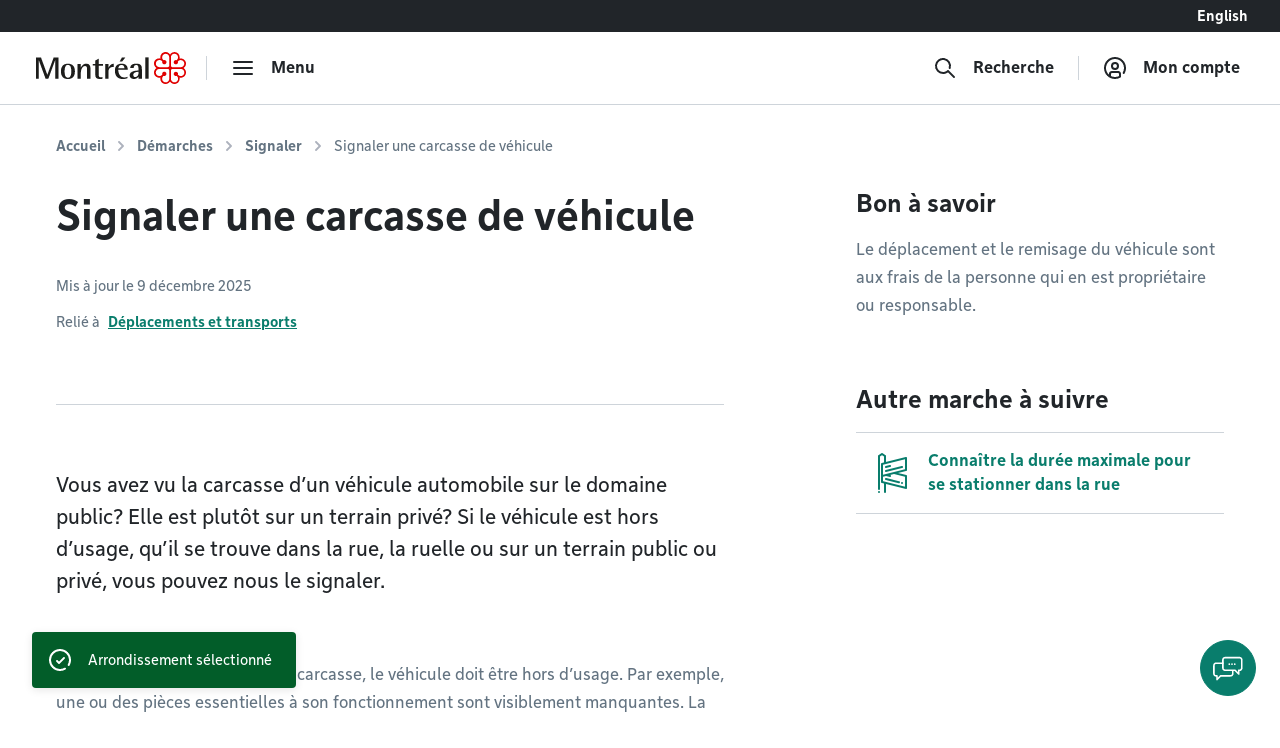

--- FILE ---
content_type: text/html; charset=utf-8
request_url: https://montreal.ca/demarches/signaler-une-carcasse-de-vehicule?arrondissement=VM
body_size: 16151
content:
<!DOCTYPE html><html lang="fr"><head><link rel="apple-touch-icon" sizes="180x180" href="/shell/apple-touch-icon.png"/><link rel="icon" type="image/png" sizes="32x32" href="/shell/favicon-32x32.png"/><link rel="icon" type="image/png" sizes="16x16" href="/shell/favicon-16x16.png"/><link rel="manifest" href="/shell/manifest.webmanifest"/><link rel="mask-icon" href="/shell/safari-pinned-tab.svg" color="#e00000"/><meta name="msapplication-TileColor" content="#ffffff"/><meta name="theme-color" content="#ffffff"/><link href="/shell/stylesheets/style.css?v=3.89.1&amp;h=47a63eb8fdcb2dd32c71495833674bc6" rel="stylesheet" as="style"/><link href="https://fonts.googleapis.com/css?family=Nunito+Sans:300,300i,400,400i,600,600i,700,700i" rel="stylesheet" as="style"/><meta http-equiv="X-UA-Compatible" content="IE=edge"/><meta name="viewport" content="width=device-width, initial-scale=1"/><script>
  window.shellConfig = JSON.parse('{"language":"fr","azureADEmploye":{"issuer":"https://login.microsoftonline.com/montreal.ca/v2.0","clientId":"8d48b10c-882c-404f-9de1-c20cccff25e0","scope":"openid profile email 8d48b10c-882c-404f-9de1-c20cccff25e0/.default"},"logoutUrls":{"azureB2c":"https://connexion.montreal.ca/connexionmontreal.onmicrosoft.com/b2c_1a_signup_signin/oauth2/v2.0/logout","azureADEmployee":"https://login.microsoftonline.com/9f15d2dc-8753-4f83-aac2-a58288d3a4bc/oauth2/v2.0/logout"},"azureADB2C":{"issuer":"https://connexion.montreal.ca","clientId":"c9370b3e-c362-4d68-83ff-e8eea6618d23","scope":"openid profile email c9370b3e-c362-4d68-83ff-e8eea6618d23"},"signupDomain":"https://services.montreal.ca/","employeeDomainPrefix":"sac","contentApiUrl":"https://api.interne.montreal.ca","publicApiUrl":"https://api.montreal.ca","acsDomain":"https://acs.interne.montreal.ca","domainDci":"https://montreal.ca","instance":"","domain":"https://montreal.ca","profiles":{"enable":true,"citizenApiUrl":"https://api.montreal.ca/api/city-services/citizen/v2","profilesCount":100},"employeeExternalLogoutUrls":[{"name":"Gestion des files d attente","allowedRedirectUrl":{"fr":"https://montreal.esii-orion.com"}}],"publicExternalLogoutUrls":[{"name":"GBEau","allowedRedirectUrl":{"fr":"https://services.montreal.ca/branchements-eau/entrepreneur/logout"}}],"isMobileApp":false,"isInsideAcsShell":false}');
</script><link href="https://api.mapbox.com/mapbox-gl-js/v1.13.2/mapbox-gl.css" rel="stylesheet"><link rel="alternate" hreflang="fr-ca" href="https://montreal.ca/demarches/signaler-une-carcasse-de-vehicule"><link rel="alternate" hreflang="en-ca" href="https://montreal.ca/en/how-to/report-abandoned-vehicle"><link rel="alternate" hreflang="x-default" href="https://montreal.ca/demarches/signaler-une-carcasse-de-vehicule"><script>
  (function(w,d,s,l,i){w[l]=w[l]||[];w[l].push({'gtm.start':
  new Date().getTime(),event:'gtm.js'});var f=d.getElementsByTagName(s)[0],
  j=d.createElement(s),dl=l!='dataLayer'?'&l='+l:'';j.async=true;j.src=
  'https://www.googletagmanager.com/gtm.js?id='+i+dl;f.parentNode.insertBefore(j,f);
  })(window,document,'script','dataLayer','GTM-TFDV82X');
</script><title>Signaler une carcasse de véhicule | Ville de Montréal</title><base href="/"><link href="style2.css?v=4.74.0&amp;h=26f3d0158368264a6a3d8e41feae1698" rel="stylesheet"><link href="https://montreal.ca/demarches/signaler-une-carcasse-de-vehicule" rel="canonical"><meta name="robots" content="index,follow"><meta name="author" content="Ville de Montréal"><meta name="copyright" content="Ville de Montréal"><meta property="og:type" content="website"><meta property="og:url" content="https://montreal.ca/demarches/signaler-une-carcasse-de-vehicule"><meta property="og:image" content="https://res.cloudinary.com/villemontreal/image/upload/f_auto,dpr_auto,q_auto/v1/logo-montreal.jpg"><meta property="twitter:card" content="summary_large_image"><meta property="twitter:site" content="@MTL_Ville"><meta property="twitter:creator" content="@MTL_Ville"><meta property="og:title" content="Signaler une carcasse de véhicule"><meta property="twitter:title" content="Signaler une carcasse de véhicule"><meta name="description" content="Voyez comment signaler un véhicule hors d’état de marche qui est laissé à l’abandon dans une rue, une ruelle, ou tout autre lieu public ou privé."><meta property="og:description" content="Voyez comment signaler un véhicule hors d’état de marche qui est laissé à l’abandon dans une rue, une ruelle, ou tout autre lieu public ou privé."><meta property="twitter:description" content="Voyez comment signaler un véhicule hors d’état de marche qui est laissé à l’abandon dans une rue, une ruelle, ou tout autre lieu public ou privé."><script>
                window.config = JSON.parse('{"language":"fr","languagePrefixes":{"en":"/en/","fr":"/"},"config":{"environmentName":"PROD"},"cookies":{},"languageVersions":{"en":"/how-to/report-abandoned-vehicle","fr":"/demarches/signaler-une-carcasse-de-vehicule"},"hash":"26f3d0158368264a6a3d8e41feae1698"}');
              </script><script src="https://www.google.com/recaptcha/api.js?hl=fr" async="" defer=""></script><script crossorigin="anonymous" src="https://cdn.botframework.com/botframework-webchat/latest/webchat.js"></script></head><body class="content" data-portal-version="4.74.0"><noscript><div class="shell-page-error">Votre navigateur ne supporte pas Javascript! / Your browser does not support JavaScript!</div></noscript><div class="shell-style shell-fixed-top"><a href="/demarches/signaler-une-carcasse-de-vehicule?arrondissement=VM#shell-main-content" class="sr-only skip-navigation">Accéder au contenu</a></div><div class="shell-main-wrapper h-100" data-shell-version="3.89.1" id="main-content"><div class="shell-page shell-page-public site-sticky-footer"><div class="shell-style site-header"><header class="header-main-nav is-fixed-top" id="header-shell"><nav class="fixed-top" id="menu-bao" aria-label="Menu principal"><div class="navbar-lang-switcher d-flex"><a href="/" class="ml-auto btn btn-lang" id="shell-change-language-link" lang="en">English</a></div><div class="navbar navbar-light main-navbar navbar-expand w-100"><a class="navbar-brand" href="/" aria-label="Retourner à la page d&#x27;accueil de Montréal.ca"><div class="d-none d-md-flex"><svg x="0px" y="0px" viewBox="0 0 184.6 39.3" xml:space="preserve" xmlns="http://www.w3.org/2000/svg" aria-labelledby="logo-vdm-header" role="img"><title id="logo-vdm-header">Ville de Montréal</title><polyline class="letter" points="0,6.6 6.1,6.6 13.9,27.9 14,27.9 21.8,6.6 27.7,6.6 27.7,32.8 23.6,32.8 23.6,10.2 23.5,10.2 15.2,32.8 11.8,32.8 3.5,10.2 3.4,10.2 3.4,32.8 0,32.8 0,6.6"></polyline><path class="letter" d="M39.3,31.6c3.7,0,4.1-4.6,4.1-7.9c0-3.3-0.4-7.9-4.1-7.9c-3.6,0-4.1,4.6-4.1,7.9C35.2,27.1,35.7,31.6,39.3,31.6 M30.7,23.8 c0-6.1,2.9-9.4,8.6-9.4s8.6,3.3,8.6,9.4s-2.9,9.4-8.6,9.4S30.7,29.9,30.7,23.8z"></path><path class="letter" d="M51.1,14.7h4.1V19h0.1c0.7-1.3,2.5-4.7,6.8-4.7c3.4,0,4.9,2.7,4.9,5.3v13.2h-4.1V21.5c0-2.3-0.4-4.3-2.5-4.3c-4.1,0-5.2,5.9-5.2,8.2v7.5h-4.1L51.1,14.7"></path><path class="letter" d="M82,32.9c-0.8,0.2-1.9,0.3-2.9,0.3c-3.9,0-6.1-1.1-6.1-4.6V16.7h-3.1v-2H73v-4.2l4.1-2.3v6.6h5.3v2h-5.3v10.4c0,2.7,0.3,3.9,2.9,3.9c0.7,0,1.4-0.1,1.9-0.3L82,32.9"></path><path class="letter" d="M85.1,14.7h4.1v4.6h0.1c1.3-2.4,2.7-4.7,6.3-5v4c-4,0.1-6.4,1.4-6.4,6.2v8.3h-4.1V14.7"></path><path class="letter" d="M105.8,6.6h4.3l-4,5H103L105.8,6.6 M108.8,20c0-1.4-0.5-4.1-3.6-4.1c-3.2,0-3.8,3-3.9,4.1H108.8z M112.5,32.2c-1.7,0.6-3.2,1-5.7,1c-5.4,0-9.7-3-9.7-10.2c0-5,2.2-8.6,8.3-8.6c6.3,0,7.5,3.9,7.5,7.4h-11.7c0,3.6,1.7,9.5,7.6,9.5c1.3,0,2.5-0.2,3.7-0.8V32.2z"></path><path class="letter" d="M126.1,24.3c-1.7,0.1-6.4,0.5-6.4,3.8c0,1.6,1,2.7,2.4,2.7s4-1.3,4-4.4V24.3 M126.1,30.3L126.1,30.3 c-0.7,1.1-2.5,2.9-5.6,2.9s-5.3-2-5.3-4.5c0-5.6,8.3-5.8,10.9-6v-1.6c0-2,0-5.2-2.7-5.2c-2.5,0-3,1.8-3.2,3.9h-4.3c0.2-2.7,1.4-5.5,7.5-5.5c6.4,0,6.9,3.3,6.9,6.8v11.6h-4.1L126.1,30.3L126.1,30.3z"></path><rect class="letter" x="134.5" y="6.6" width="4.1" height="26.2"></rect><path class="rosace" d="M167.3,36c-0.8-0.8-1.3-1.9-1.3-3.1V22.7c0-1.3,1.2-1.9,1.9-1.9h10.3c2.1,0,4.4,1.7,4.4,4.4c0,2.4-1.9,4.4-4.3,4.4c-1.5,0-2.6-0.7-3.2-1.3c0,0-0.4-0.4-0.5-0.5c0.1-0.2,0.2-0.5,0.2-0.9l0,0c0-1.5-1.2-2.6-2.7-2.6c-0.7,0-1.3,0.3-1.8,0.7c-0.5,0.5-0.8,1.2-0.8,1.9s0.3,1.4,0.8,1.9s1.1,0.7,1.9,0.7c0.4,0,0.7-0.1,0.9-0.2c0.1,0.1,0.5,0.5,0.5,0.5c0.3,0.3,1.3,1.4,1.3,3.1l0,0c0,2.7-2.3,4.4-4.4,4.4C169.3,37.3,168.2,36.8,167.3,36 M148.7,28.3c-0.8-0.8-1.3-2-1.3-3.1c0-1.2,0.4-2.3,1.3-3.1c0.8-0.8,1.9-1.3,3.1-1.3H162c1.3,0,2,1.1,2,1.9v10.2c0,1.2-0.5,2.3-1.3,3.1c-0.6,0.6-1.6,1.3-3.1,1.3c-2.4,0-4.4-1.9-4.4-4.3l0,0c0-1.5,0.7-2.6,1.3-3.2c0,0,0.4-0.4,0.5-0.5c0.2,0.1,0.5,0.2,0.9,0.2c1.5,0,2.6-1.2,2.6-2.7c0-0.7-0.3-1.3-0.7-1.8c-0.5-0.5-1.2-0.8-1.9-0.8s-1.4,0.3-1.9,0.8s-0.7,1.1-0.7,1.8l0,0c0,0.4,0.1,0.7,0.2,0.9c-0.1,0.1-0.5,0.5-0.5,0.5c-0.3,0.3-1.4,1.3-3.1,1.3C150.6,29.6,149.5,29.1,148.7,28.3z M166,6.5c0-1.2,0.5-2.3,1.3-3.1c0.6-0.6,1.6-1.3,3.1-1.3c1.2,0,2.3,0.5,3.1,1.3s1.3,1.9,1.3,3l0,0c0,1.5-0.7,2.6-1.3,3.2c0,0-0.4,0.4-0.5,0.5c-0.2-0.1-0.5-0.2-0.9-0.2c-1.5,0-2.6,1.2-2.6,2.7c0,0.7,0.3,1.3,0.7,1.8c0.5,0.5,1.2,0.8,1.9,0.8l0,0c0.7,0,1.4-0.3,1.9-0.8s0.7-1.1,0.7-1.8l0,0c0-0.4-0.1-0.7-0.2-0.9c0.1-0.1,0.5-0.5,0.5-0.5c0.3-0.3,1.4-1.3,3.1-1.3c2.7,0,4.4,2.3,4.4,4.4c0,1.2-0.5,2.3-1.3,3.1s-1.9,1.3-3.1,1.3H168c-1.3,0-1.9-1.1-1.9-1.9L166,6.5L166,6.5z M156.5,9.7L156.5,9.7c-0.3-0.3-1.3-1.4-1.3-3.1l0,0c0-2.7,2.3-4.4,4.4-4.4c1.2,0,2.3,0.5,3.1,1.3s1.3,1.9,1.3,3.1v10.1c0,1.3-1.1,1.9-1.9,1.9h-10.2c-1.2,0-2.3-0.5-3.1-1.3c-0.6-0.6-1.3-1.6-1.3-3.1c0-1.2,0.5-2.3,1.3-3.1c0.8-0.8,1.9-1.3,3-1.3c1.5,0,2.6,0.7,3.2,1.3c0,0,0.4,0.4,0.5,0.5c-0.1,0.2-0.2,0.5-0.2,0.9c0,1.5,1.2,2.6,2.7,2.6c0.7,0,1.3-0.3,1.8-0.7c0.5-0.5,0.8-1.2,0.8-1.9s-0.3-1.4-0.8-1.9s-1.1-0.7-1.9-0.7c-0.4,0-0.7,0.1-0.9,0.2C156.9,10.1,156.5,9.7,156.5,9.7z M165,3.1c-1.3-1.9-3.3-3.1-5.5-3.1c-3.6,0-6.5,2.9-6.5,6.5c0,0.4,0.1,0.8,0.2,1.5c-0.3-0.1-1-0.2-1.5-0.2c-3.7,0-6.5,2.8-6.5,6.4c0,2.1,1.2,4.2,3.1,5.5c-1.9,1.3-3.1,3.3-3.1,5.4c0,3.6,2.9,6.5,6.6,6.5c0.4,0,1-0.1,1.4-0.2c-0.1,0.6-0.2,1.1-0.2,1.4c0,3.7,2.8,6.5,6.5,6.5c2.1,0,4.1-1.1,5.4-3c1.2,1.8,3.4,3,5.5,3c3.6,0,6.4-2.9,6.4-6.5c0-0.5-0.1-1.1-0.2-1.4c0.6,0.1,1.1,0.2,1.5,0.2c3.6,0,6.5-2.9,6.5-6.5c0-2.1-1.1-4.2-3-5.4c1.8-1.2,3-3.3,3-5.4c0-3.5-3-6.4-6.6-6.4c-0.5,0-1,0.1-1.4,0.2c0.1-0.3,0.2-1,0.2-1.5c0-3.7-2.8-6.5-6.4-6.5C168.3,0,166.2,1.2,165,3.1z"></path></svg></div><div class="d-flex d-md-none"><svg id="logo-rosace" viewBox="0 0 80 80" xml:space="preserve" xmlns="http://www.w3.org/2000/svg"><path class="rosace" d="M40.1,6.2C37.5,2.4,33.3,0,29,0c-7.4,0-13.1,5.8-13.1,13.3c0,0.7,0.2,1.7,0.4,3c-0.7-0.1-1.9-0.4-3-0.4C5.8,15.9,0,21.6,0,29c0,4.3,2.4,8.5,6.3,11.1c-3.9,2.6-6.2,6.7-6.2,11c0,7.2,6,13.1,13.3,13.1c0.9,0,2-0.2,2.9-0.4C16,65,15.9,66,15.9,66.7C15.9,74.2,21.6,80,29,80c4.4,0,8.4-2.3,11-6.1c2.4,3.7,6.8,6.1,11,6.1c7.3,0,13.1-5.8,13.1-13.3c0-1-0.2-2.1-0.4-2.9c1.3,0.3,2.2,0.4,3,0.4C74,64.2,80,58.3,80,51c0-4.3-2.3-8.5-6.1-11c3.7-2.5,6.1-6.7,6.1-11c0-7.2-6-13.1-13.4-13.1c-0.9,0-2,0.2-2.9,0.4c0.1-0.7,0.4-2,0.4-3C64.1,5.8,58.4,0,51,0C46.8,0,42.6,2.4,40.1,6.2L40.1,6.2zM22.8,19.5L22.8,19.5c-0.6-0.6-2.7-2.8-2.7-6.4l0,0c0-5.5,4.6-8.9,8.9-8.9c2.4,0,4.6,0.9,6.3,2.6s2.6,3.9,2.6,6.3v20.6c0,2.5-2.3,4-3.9,4H13.3c-2.3,0-4.7-0.9-6.3-2.6c-1.2-1.2-2.5-3.2-2.5-6.2c0-2.4,0.9-4.7,2.6-6.3C8.7,21,10.9,20,13.3,20c3.1,0,5.2,1.5,6.4,2.7c0,0,0.8,0.8,1,1c-0.2,0.5-0.4,1.1-0.4,1.9c0,3,2.4,5.4,5.4,5.4c1.4,0,2.7-0.5,3.7-1.5S31,27,31,25.6s-0.6-2.9-1.6-3.9s-2.3-1.5-3.8-1.5c-0.8,0-1.5,0.2-1.8,0.4C23.7,20.4,22.8,19.5,22.8,19.5L22.8,19.5z M42.2,13.2c0-2.3,0.9-4.7,2.6-6.3C46,5.7,48,4.4,51,4.4c2.4,0,4.7,1,6.3,2.6c1.6,1.6,2.6,3.8,2.6,6.2l0,0c0,3.1-1.4,5.2-2.7,6.4c0,0-0.8,0.8-1,1c-0.5-0.2-1.1-0.3-1.9-0.3c-2.9,0-5.4,2.4-5.4,5.4c0,1.4,0.5,2.7,1.5,3.7s2.5,1.6,3.9,1.6l0,0c1.4,0,2.8-0.6,3.9-1.6c1-1,1.5-2.3,1.5-3.7l0,0c0-0.8-0.2-1.5-0.4-1.8c0.2-0.2,1-1.1,1-1.1c0.7-0.8,3-2.8,6.5-2.8c5.5,0,8.9,4.6,8.9,8.9c0,2.4-0.9,4.6-2.6,6.3s-3.9,2.6-6.3,2.6H46.2c-2.6,0-3.9-2.3-3.9-3.9L42.2,13.2L42.2,13.2z M7,57.5c-1.7-1.7-2.7-4-2.7-6.3c0-2.4,0.9-4.6,2.6-6.3c1.7-1.7,3.9-2.6,6.3-2.7h20.6c2.6,0,4,2.3,4,3.9v20.7c0,2.3-1,4.7-2.7,6.4c-1.2,1.2-3.2,2.5-6.2,2.5c-4.9,0-8.9-3.9-8.9-8.8l0,0c0-3.1,1.5-5.2,2.7-6.4c0,0,0.8-0.8,1-1c0.5,0.2,1.1,0.3,1.9,0.4c3,0,5.4-2.4,5.4-5.4c0-1.4-0.5-2.7-1.5-3.7s-2.5-1.6-3.9-1.6s-2.9,0.6-3.9,1.6s-1.5,2.3-1.5,3.8l0,0c0,0.8,0.2,1.5,0.4,1.8l-1,1.1C19,57.9,16.7,60,13.2,60C10.8,60,8.6,59.1,7,57.5L7,57.5z M44.9,73.1c-1.7-1.7-2.7-3.9-2.7-6.3V46.1c0-2.5,2.3-3.9,3.9-4h20.7c4.3,0,8.9,3.4,8.9,8.9c0,4.9-3.9,8.9-8.8,8.9c-3.1,0-5.2-1.5-6.4-2.7c0,0-0.8-0.8-1-1c0.2-0.5,0.3-1.1,0.3-1.9l0,0c0-3-2.4-5.4-5.4-5.4c-1.4,0-2.7,0.5-3.7,1.5s-1.6,2.5-1.6,3.9s0.6,2.9,1.6,3.9s2.3,1.5,3.8,1.5c0.8,0,1.5-0.2,1.8-0.4l1.1,1c0.6,0.6,2.7,2.8,2.7,6.4l0,0c0,5.5-4.6,8.9-8.9,8.9C48.8,75.7,46.6,74.8,44.9,73.1L44.9,73.1z"></path></svg></div></a><div class="navbar-separator"></div><button type="button" id="main-menu-toggler" class="btn navbar-btn navbar-btn-icon btn-hide-label-sm" aria-expanded="false" aria-controls="main-menu" aria-label="menu"><span class="icon icon-menu" aria-hidden="true"></span><span class="btn-label">Menu</span></button><div id="main-menu" class="main-menu" tabindex="-1"><div class="main-menu-mobile-header d-md-none"><a class="navbar-brand" href="/" aria-label="Retourner à la page d&#x27;accueil de Montréal.ca"><svg x="0px" y="0px" viewBox="0 0 184.6 39.3"><polyline class="letter" points="0,6.6 6.1,6.6 13.9,27.9 14,27.9 21.8,6.6 27.7,6.6 27.7,32.8 23.6,32.8 23.6,10.2 23.5,10.2 15.2,32.8 11.8,32.8 3.5,10.2 3.4,10.2 3.4,32.8 0,32.8 0,6.6"></polyline><path class="letter" d="M39.3,31.6c3.7,0,4.1-4.6,4.1-7.9c0-3.3-0.4-7.9-4.1-7.9c-3.6,0-4.1,4.6-4.1,7.9C35.2,27.1,35.7,31.6,39.3,31.6 M30.7,23.8 c0-6.1,2.9-9.4,8.6-9.4s8.6,3.3,8.6,9.4s-2.9,9.4-8.6,9.4S30.7,29.9,30.7,23.8z"></path><path class="letter" d="M51.1,14.7h4.1V19h0.1c0.7-1.3,2.5-4.7,6.8-4.7c3.4,0,4.9,2.7,4.9,5.3v13.2h-4.1V21.5c0-2.3-0.4-4.3-2.5-4.3c-4.1,0-5.2,5.9-5.2,8.2v7.5h-4.1L51.1,14.7"></path><path class="letter" d="M82,32.9c-0.8,0.2-1.9,0.3-2.9,0.3c-3.9,0-6.1-1.1-6.1-4.6V16.7h-3.1v-2H73v-4.2l4.1-2.3v6.6h5.3v2h-5.3v10.4c0,2.7,0.3,3.9,2.9,3.9c0.7,0,1.4-0.1,1.9-0.3L82,32.9"></path><path class="letter" d="M85.1,14.7h4.1v4.6h0.1c1.3-2.4,2.7-4.7,6.3-5v4c-4,0.1-6.4,1.4-6.4,6.2v8.3h-4.1V14.7"></path><path class="letter" d="M105.8,6.6h4.3l-4,5H103L105.8,6.6 M108.8,20c0-1.4-0.5-4.1-3.6-4.1c-3.2,0-3.8,3-3.9,4.1H108.8z M112.5,32.2c-1.7,0.6-3.2,1-5.7,1c-5.4,0-9.7-3-9.7-10.2c0-5,2.2-8.6,8.3-8.6c6.3,0,7.5,3.9,7.5,7.4h-11.7c0,3.6,1.7,9.5,7.6,9.5c1.3,0,2.5-0.2,3.7-0.8V32.2z"></path><path class="letter" d="M126.1,24.3c-1.7,0.1-6.4,0.5-6.4,3.8c0,1.6,1,2.7,2.4,2.7s4-1.3,4-4.4V24.3 M126.1,30.3L126.1,30.3 c-0.7,1.1-2.5,2.9-5.6,2.9s-5.3-2-5.3-4.5c0-5.6,8.3-5.8,10.9-6v-1.6c0-2,0-5.2-2.7-5.2c-2.5,0-3,1.8-3.2,3.9h-4.3c0.2-2.7,1.4-5.5,7.5-5.5c6.4,0,6.9,3.3,6.9,6.8v11.6h-4.1L126.1,30.3L126.1,30.3z"></path><rect class="letter" x="134.5" y="6.6" width="4.1" height="26.2"></rect><path class="rosace" d="M167.3,36c-0.8-0.8-1.3-1.9-1.3-3.1V22.7c0-1.3,1.2-1.9,1.9-1.9h10.3c2.1,0,4.4,1.7,4.4,4.4c0,2.4-1.9,4.4-4.3,4.4c-1.5,0-2.6-0.7-3.2-1.3c0,0-0.4-0.4-0.5-0.5c0.1-0.2,0.2-0.5,0.2-0.9l0,0c0-1.5-1.2-2.6-2.7-2.6c-0.7,0-1.3,0.3-1.8,0.7c-0.5,0.5-0.8,1.2-0.8,1.9s0.3,1.4,0.8,1.9s1.1,0.7,1.9,0.7c0.4,0,0.7-0.1,0.9-0.2c0.1,0.1,0.5,0.5,0.5,0.5c0.3,0.3,1.3,1.4,1.3,3.1l0,0c0,2.7-2.3,4.4-4.4,4.4C169.3,37.3,168.2,36.8,167.3,36 M148.7,28.3c-0.8-0.8-1.3-2-1.3-3.1c0-1.2,0.4-2.3,1.3-3.1c0.8-0.8,1.9-1.3,3.1-1.3H162c1.3,0,2,1.1,2,1.9v10.2c0,1.2-0.5,2.3-1.3,3.1c-0.6,0.6-1.6,1.3-3.1,1.3c-2.4,0-4.4-1.9-4.4-4.3l0,0c0-1.5,0.7-2.6,1.3-3.2c0,0,0.4-0.4,0.5-0.5c0.2,0.1,0.5,0.2,0.9,0.2c1.5,0,2.6-1.2,2.6-2.7c0-0.7-0.3-1.3-0.7-1.8c-0.5-0.5-1.2-0.8-1.9-0.8s-1.4,0.3-1.9,0.8s-0.7,1.1-0.7,1.8l0,0c0,0.4,0.1,0.7,0.2,0.9c-0.1,0.1-0.5,0.5-0.5,0.5c-0.3,0.3-1.4,1.3-3.1,1.3C150.6,29.6,149.5,29.1,148.7,28.3z M166,6.5c0-1.2,0.5-2.3,1.3-3.1c0.6-0.6,1.6-1.3,3.1-1.3c1.2,0,2.3,0.5,3.1,1.3s1.3,1.9,1.3,3l0,0c0,1.5-0.7,2.6-1.3,3.2c0,0-0.4,0.4-0.5,0.5c-0.2-0.1-0.5-0.2-0.9-0.2c-1.5,0-2.6,1.2-2.6,2.7c0,0.7,0.3,1.3,0.7,1.8c0.5,0.5,1.2,0.8,1.9,0.8l0,0c0.7,0,1.4-0.3,1.9-0.8s0.7-1.1,0.7-1.8l0,0c0-0.4-0.1-0.7-0.2-0.9c0.1-0.1,0.5-0.5,0.5-0.5c0.3-0.3,1.4-1.3,3.1-1.3c2.7,0,4.4,2.3,4.4,4.4c0,1.2-0.5,2.3-1.3,3.1s-1.9,1.3-3.1,1.3H168c-1.3,0-1.9-1.1-1.9-1.9L166,6.5L166,6.5z M156.5,9.7L156.5,9.7c-0.3-0.3-1.3-1.4-1.3-3.1l0,0c0-2.7,2.3-4.4,4.4-4.4c1.2,0,2.3,0.5,3.1,1.3s1.3,1.9,1.3,3.1v10.1c0,1.3-1.1,1.9-1.9,1.9h-10.2c-1.2,0-2.3-0.5-3.1-1.3c-0.6-0.6-1.3-1.6-1.3-3.1c0-1.2,0.5-2.3,1.3-3.1c0.8-0.8,1.9-1.3,3-1.3c1.5,0,2.6,0.7,3.2,1.3c0,0,0.4,0.4,0.5,0.5c-0.1,0.2-0.2,0.5-0.2,0.9c0,1.5,1.2,2.6,2.7,2.6c0.7,0,1.3-0.3,1.8-0.7c0.5-0.5,0.8-1.2,0.8-1.9s-0.3-1.4-0.8-1.9s-1.1-0.7-1.9-0.7c-0.4,0-0.7,0.1-0.9,0.2C156.9,10.1,156.5,9.7,156.5,9.7z M165,3.1c-1.3-1.9-3.3-3.1-5.5-3.1c-3.6,0-6.5,2.9-6.5,6.5c0,0.4,0.1,0.8,0.2,1.5c-0.3-0.1-1-0.2-1.5-0.2c-3.7,0-6.5,2.8-6.5,6.4c0,2.1,1.2,4.2,3.1,5.5c-1.9,1.3-3.1,3.3-3.1,5.4c0,3.6,2.9,6.5,6.6,6.5c0.4,0,1-0.1,1.4-0.2c-0.1,0.6-0.2,1.1-0.2,1.4c0,3.7,2.8,6.5,6.5,6.5c2.1,0,4.1-1.1,5.4-3c1.2,1.8,3.4,3,5.5,3c3.6,0,6.4-2.9,6.4-6.5c0-0.5-0.1-1.1-0.2-1.4c0.6,0.1,1.1,0.2,1.5,0.2c3.6,0,6.5-2.9,6.5-6.5c0-2.1-1.1-4.2-3-5.4c1.8-1.2,3-3.3,3-5.4c0-3.5-3-6.4-6.6-6.4c-0.5,0-1,0.1-1.4,0.2c0.1-0.3,0.2-1,0.2-1.5c0-3.7-2.8-6.5-6.4-6.5C168.3,0,166.2,1.2,165,3.1z"></path></svg></a><div class="ml-auto"><button class="btn navbar-btn js-button-mobile-close" aria-label="Fermer"><svg width="24px" height="24px" viewBox="0 0 24 24" role="icon" aria-hidden="true"><path d="M12 13.414l-5.293 5.293a1 1 0 11-1.414-1.414L10.586 12 5.293 6.707a1 1 0 011.414-1.414l12 12a1 1 0 01-1.414 1.414L12 13.414zm5.293-8.121a1 1 0 011.414 1.414l-3 3a1 1 0 11-1.414-1.414l3-3z"></path></svg></button></div></div><div class="main-menu-container"><div class="row"><div class="col-12"><div class="row main-menu-content"><div class="col-12 col-md-5 col-lg-4 mb-4 mb-md-0"><span id="categories-menu-heading" class="main-menu-heading">Catégories</span><ul class="main-menu-level1 main-menu-categories" aria-labelledby="categories-menu-heading"><li class="main-menu-level1-item"><button id="category-affaires-et-economie" class="btn-main-menu-toggle" aria-expanded="false">Affaires</button><ul class="main-menu-level2 main-menu-level2-hidden" aria-labelledby="category-affaires-et-economie"><li><a href="/accompagnement-et-financement">Accompagnement et financement</a></li><li><a href="/autorisations-et-permis">Autorisations et permis</a></li><li><a href="/fournisseurs">Fournisseurs</a></li><li><a href="/innovation-et-recherche">Innovation et recherche</a></li></ul><div class="main-menu-level2-close"><button class="btn navbar-btn js-button-close" aria-label="Fermer" tabindex="-1"><svg width="24px" height="24px" viewBox="0 0 24 24" role="icon" aria-hidden="true"><path d="M12 13.414l-5.293 5.293a1 1 0 11-1.414-1.414L10.586 12 5.293 6.707a1 1 0 011.414-1.414l12 12a1 1 0 01-1.414 1.414L12 13.414zm5.293-8.121a1 1 0 011.414 1.414l-3 3a1 1 0 11-1.414-1.414l3-3z"></path></svg></button></div></li><li class="main-menu-level1-item"><button id="category-amenagement-et-construction" class="btn-main-menu-toggle" aria-expanded="false">Aménagement et urbanisme</button><ul class="main-menu-level2 main-menu-level2-hidden" aria-labelledby="category-amenagement-et-construction"><li><a href="/developpement-urbain">Développement urbain</a></li><li><a href="/gestion-du-territoire">Gestion du territoire</a></li></ul><div class="main-menu-level2-close"><button class="btn navbar-btn js-button-close" aria-label="Fermer" tabindex="-1"><svg width="24px" height="24px" viewBox="0 0 24 24" role="icon" aria-hidden="true"><path d="M12 13.414l-5.293 5.293a1 1 0 11-1.414-1.414L10.586 12 5.293 6.707a1 1 0 011.414-1.414l12 12a1 1 0 01-1.414 1.414L12 13.414zm5.293-8.121a1 1 0 011.414 1.414l-3 3a1 1 0 11-1.414-1.414l3-3z"></path></svg></button></div></li><li class="main-menu-level1-item"><button id="category-animaux" class="btn-main-menu-toggle" aria-expanded="false">Animaux</button><ul class="main-menu-level2 main-menu-level2-hidden" aria-labelledby="category-animaux"><li><a href="/animaux-domestiques">Animaux domestiques</a></li><li><a href="/animaux-sauvages-et-insectes">Animaux sauvages et insectes</a></li></ul><div class="main-menu-level2-close"><button class="btn navbar-btn js-button-close" aria-label="Fermer" tabindex="-1"><svg width="24px" height="24px" viewBox="0 0 24 24" role="icon" aria-hidden="true"><path d="M12 13.414l-5.293 5.293a1 1 0 11-1.414-1.414L10.586 12 5.293 6.707a1 1 0 011.414-1.414l12 12a1 1 0 01-1.414 1.414L12 13.414zm5.293-8.121a1 1 0 011.414 1.414l-3 3a1 1 0 11-1.414-1.414l3-3z"></path></svg></button></div></li><li class="main-menu-level1-item"><button id="category-vie-communautaire" class="btn-main-menu-toggle" aria-expanded="false">Communauté</button><ul class="main-menu-level2 main-menu-level2-hidden" aria-labelledby="category-vie-communautaire"><li><a href="/accessibilite-universelle">Accessibilité universelle</a></li><li><a href="/diversite">Diversité</a></li><li><a href="/prevention-et-action-sociale">Prévention et actions sociales</a></li><li><a href="/prix-et-distinctions">Prix et distinctions</a></li><li><a href="/vie-de-quartier">Vie de quartier</a></li></ul><div class="main-menu-level2-close"><button class="btn navbar-btn js-button-close" aria-label="Fermer" tabindex="-1"><svg width="24px" height="24px" viewBox="0 0 24 24" role="icon" aria-hidden="true"><path d="M12 13.414l-5.293 5.293a1 1 0 11-1.414-1.414L10.586 12 5.293 6.707a1 1 0 011.414-1.414l12 12a1 1 0 01-1.414 1.414L12 13.414zm5.293-8.121a1 1 0 011.414 1.414l-3 3a1 1 0 11-1.414-1.414l3-3z"></path></svg></button></div></li><li class="main-menu-level1-item"><button id="category-culture-et-loisirs" class="btn-main-menu-toggle" aria-expanded="false">Culture et sports</button><ul class="main-menu-level2 main-menu-level2-hidden" aria-labelledby="category-culture-et-loisirs"><li><a href="/bibliotheques">Bibliothèques</a></li><li><a href="/histoire-et-patrimoine">Histoire et patrimoine</a></li><li><a href="/parcs-et-nature">Parcs et nature</a></li><li><a href="/spectacles-et-expositions">Spectacles et expositions</a></li><li><a href="/sports-et-loisirs">Sports et loisirs</a></li></ul><div class="main-menu-level2-close"><button class="btn navbar-btn js-button-close" aria-label="Fermer" tabindex="-1"><svg width="24px" height="24px" viewBox="0 0 24 24" role="icon" aria-hidden="true"><path d="M12 13.414l-5.293 5.293a1 1 0 11-1.414-1.414L10.586 12 5.293 6.707a1 1 0 011.414-1.414l12 12a1 1 0 01-1.414 1.414L12 13.414zm5.293-8.121a1 1 0 011.414 1.414l-3 3a1 1 0 11-1.414-1.414l3-3z"></path></svg></button></div></li><li class="main-menu-level1-item"><button id="category-participation-citoyenne" class="btn-main-menu-toggle" aria-expanded="false">Démocratie et participation</button><ul class="main-menu-level2 main-menu-level2-hidden" aria-labelledby="category-participation-citoyenne"><li><a href="/consultations-publiques">Consultations publiques</a></li><li><a href="/initiatives-citoyennes">Initiatives citoyennes</a></li></ul><div class="main-menu-level2-close"><button class="btn navbar-btn js-button-close" aria-label="Fermer" tabindex="-1"><svg width="24px" height="24px" viewBox="0 0 24 24" role="icon" aria-hidden="true"><path d="M12 13.414l-5.293 5.293a1 1 0 11-1.414-1.414L10.586 12 5.293 6.707a1 1 0 011.414-1.414l12 12a1 1 0 01-1.414 1.414L12 13.414zm5.293-8.121a1 1 0 011.414 1.414l-3 3a1 1 0 11-1.414-1.414l3-3z"></path></svg></button></div></li><li class="main-menu-level1-item"><button id="category-entretien-et-circulation" class="btn-main-menu-toggle" aria-expanded="false">Entretien et circulation</button><ul class="main-menu-level2 main-menu-level2-hidden" aria-labelledby="category-entretien-et-circulation"><li><a href="/deneigement">Déneigement</a></li><li><a href="/deplacements-et-transports">Déplacements et transports</a></li><li><a href="/fermetures-de-rue-et-travaux">Fermetures de rue et travaux</a></li><li><a href="/stationnement">Stationnement</a></li></ul><div class="main-menu-level2-close"><button class="btn navbar-btn js-button-close" aria-label="Fermer" tabindex="-1"><svg width="24px" height="24px" viewBox="0 0 24 24" role="icon" aria-hidden="true"><path d="M12 13.414l-5.293 5.293a1 1 0 11-1.414-1.414L10.586 12 5.293 6.707a1 1 0 011.414-1.414l12 12a1 1 0 01-1.414 1.414L12 13.414zm5.293-8.121a1 1 0 011.414 1.414l-3 3a1 1 0 11-1.414-1.414l3-3z"></path></svg></button></div></li><li class="main-menu-level1-item"><button id="category-environnement" class="btn-main-menu-toggle" aria-expanded="false">Environnement</button><ul class="main-menu-level2 main-menu-level2-hidden" aria-labelledby="category-environnement"><li><a href="/arbres-et-jardins">Arbres et jardins</a></li><li><a href="/collectes-et-recyclage">Collectes et recyclage</a></li><li><a href="/eau">Eau</a></li><li><a href="/transition-ecologique">Transition écologique</a></li></ul><div class="main-menu-level2-close"><button class="btn navbar-btn js-button-close" aria-label="Fermer" tabindex="-1"><svg width="24px" height="24px" viewBox="0 0 24 24" role="icon" aria-hidden="true"><path d="M12 13.414l-5.293 5.293a1 1 0 11-1.414-1.414L10.586 12 5.293 6.707a1 1 0 011.414-1.414l12 12a1 1 0 01-1.414 1.414L12 13.414zm5.293-8.121a1 1 0 011.414 1.414l-3 3a1 1 0 11-1.414-1.414l3-3z"></path></svg></button></div></li><li class="main-menu-level1-item"><button id="category-contraventions-et-reglementation" class="btn-main-menu-toggle" aria-expanded="false">Justice</button><ul class="main-menu-level2 main-menu-level2-hidden" aria-labelledby="category-contraventions-et-reglementation"><li><a href="/infraction-et-audience">Infraction et audience</a></li><li><a href="/plainte-et-reclamation">Plainte et réclamation</a></li></ul><div class="main-menu-level2-close"><button class="btn navbar-btn js-button-close" aria-label="Fermer" tabindex="-1"><svg width="24px" height="24px" viewBox="0 0 24 24" role="icon" aria-hidden="true"><path d="M12 13.414l-5.293 5.293a1 1 0 11-1.414-1.414L10.586 12 5.293 6.707a1 1 0 011.414-1.414l12 12a1 1 0 01-1.414 1.414L12 13.414zm5.293-8.121a1 1 0 011.414 1.414l-3 3a1 1 0 11-1.414-1.414l3-3z"></path></svg></button></div></li><li class="main-menu-level1-item"><button id="category-maison-et-logement" class="btn-main-menu-toggle" aria-expanded="false">Maison et logement</button><ul class="main-menu-level2 main-menu-level2-hidden" aria-labelledby="category-maison-et-logement"><li><a href="/achat-et-vente">Achat et vente</a></li><li><a href="/amenagement-et-entretien-exterieurs">Aménagement et entretien extérieurs</a></li><li><a href="/location-et-logement">Location et logement</a></li><li><a href="/renovation-et-travaux">Rénovation et travaux</a></li></ul><div class="main-menu-level2-close"><button class="btn navbar-btn js-button-close" aria-label="Fermer" tabindex="-1"><svg width="24px" height="24px" viewBox="0 0 24 24" role="icon" aria-hidden="true"><path d="M12 13.414l-5.293 5.293a1 1 0 11-1.414-1.414L10.586 12 5.293 6.707a1 1 0 011.414-1.414l12 12a1 1 0 01-1.414 1.414L12 13.414zm5.293-8.121a1 1 0 011.414 1.414l-3 3a1 1 0 11-1.414-1.414l3-3z"></path></svg></button></div></li><li class="main-menu-level1-item"><button id="category-organisation-municipale" class="btn-main-menu-toggle" aria-expanded="false">Organisation municipale</button><ul class="main-menu-level2 main-menu-level2-hidden" aria-labelledby="category-organisation-municipale"><li><a href="/administration">Administration</a></li><li><a href="/arrondissements">Arrondissements</a></li><li><a href="/budget-et-profil-financier">Budget et profil financier</a></li><li><a href="/carrieres">Carrières</a></li><li><a href="/langue-francaise">Langue française</a></li><li><a href="/mairie-et-personnes-elues">Mairie et personnes élues</a></li><li><a href="/organismes-et-conseils">Organismes et conseils</a></li><li><a href="/publications-et-donnees">Publications et données</a></li></ul><div class="main-menu-level2-close"><button class="btn navbar-btn js-button-close" aria-label="Fermer" tabindex="-1"><svg width="24px" height="24px" viewBox="0 0 24 24" role="icon" aria-hidden="true"><path d="M12 13.414l-5.293 5.293a1 1 0 11-1.414-1.414L10.586 12 5.293 6.707a1 1 0 011.414-1.414l12 12a1 1 0 01-1.414 1.414L12 13.414zm5.293-8.121a1 1 0 011.414 1.414l-3 3a1 1 0 11-1.414-1.414l3-3z"></path></svg></button></div></li><li class="main-menu-level1-item"><button id="category-sante-et-securite-publiques" class="btn-main-menu-toggle" aria-expanded="false">Santé et sécurité</button><ul class="main-menu-level2 main-menu-level2-hidden" aria-labelledby="category-sante-et-securite-publiques"><li><a href="/situations-durgence-et-sinistres">Situations d&#x27;urgence et sinistres</a></li></ul><div class="main-menu-level2-close"><button class="btn navbar-btn js-button-close" aria-label="Fermer" tabindex="-1"><svg width="24px" height="24px" viewBox="0 0 24 24" role="icon" aria-hidden="true"><path d="M12 13.414l-5.293 5.293a1 1 0 11-1.414-1.414L10.586 12 5.293 6.707a1 1 0 011.414-1.414l12 12a1 1 0 01-1.414 1.414L12 13.414zm5.293-8.121a1 1 0 011.414 1.414l-3 3a1 1 0 11-1.414-1.414l3-3z"></path></svg></button></div></li><li class="main-menu-level1-item"><button id="category-taxes-et-evaluation-fonciere" class="btn-main-menu-toggle" aria-expanded="false">Taxes et évaluation foncière</button><ul class="main-menu-level2 main-menu-level2-hidden" aria-labelledby="category-taxes-et-evaluation-fonciere"><li><a href="/evaluation-fonciere">Évaluation foncière</a></li><li><a href="/taxes-municipales">Taxes municipales</a></li></ul><div class="main-menu-level2-close"><button class="btn navbar-btn js-button-close" aria-label="Fermer" tabindex="-1"><svg width="24px" height="24px" viewBox="0 0 24 24" role="icon" aria-hidden="true"><path d="M12 13.414l-5.293 5.293a1 1 0 11-1.414-1.414L10.586 12 5.293 6.707a1 1 0 011.414-1.414l12 12a1 1 0 01-1.414 1.414L12 13.414zm5.293-8.121a1 1 0 011.414 1.414l-3 3a1 1 0 11-1.414-1.414l3-3z"></path></svg></button></div></li></ul></div><div class="col-12 col-md-6 col-lg offset-md-1"><div class="row"><div class="col-12 col-lg-6 mb-4 mb-lg-0"><div class="mb-4"><span id="services-menu-heading" class="main-menu-heading">Lieux de service</span><ul class="main-menu-level1" aria-labelledby="services-menu-heading"><li><a href="/lieux?mtl_content.lieux.category.code=POIN&amp;orderBy=dc_title">Points de service</a></li><li><a href="/lieux?mtl_content.lieux.installation.code=PARC&amp;orderBy=dc_title">Parcs</a></li><li><a href="/lieux?mtl_content.lieux.installation.code=BIBL&amp;orderBy=dc_title">Bibliothèques</a></li><li><a href="/lieux?mtl_content.lieux.installation.code=ECOC&amp;orderBy=dc_title">Écocentres</a></li><li><a href="/lieux?mtl_content.lieux.installation.code=CENC&amp;orderBy=dc_title">Maisons de la culture</a></li><li><a href="/lieux?mtl_content.lieux.installation.code=AREN,CENT,GYMN,PISI&amp;orderBy=dc_title">Centres sportifs</a></li></ul></div><div class="mb-4"><span id="calendar-menu-heading" class="main-menu-heading">Calendriers</span><ul class="main-menu-level1" aria-labelledby="calendar-menu-heading"><li><a href="/calendrier-culturel">Culturel</a></li><li><a href="/calendrier-expositions">Expositions</a></li><li><a href="/calendrier-loisirs-et-sports">Loisirs et sports</a></li><li><a href="/calendrier-participation-publique">Participation publique</a></li><li><a href="/calendrier-vie-de-quartier">Vie de quartier</a></li></ul></div></div><div class="col-12 col-lg-6"><div class="mb-4"><span id="contact-us-menu-heading" class="main-menu-heading">Renseignements</span><ul class="main-menu-level1" aria-labelledby="contact-us-menu-heading"><li><a href="/nous-joindre">Nous joindre</a></li><li><a href="/unites/salle-des-medias">Salle des médias</a></li></ul></div></div></div></div></div></div></div></div></div><div class="navbar-div ml-auto"><div class="d-flex align-items-center"><button type="button" class="btn navbar-btn navbar-btn-icon btn-hide-label-md navbar-search-toggler" id="navbarSearch" aria-haspopup="dialog" aria-expanded="false" aria-controls="navbar-search" aria-label="Recherche"><span class="icon icon-search" aria-hidden="true"></span><span class="btn-label">Recherche</span></button><div id="navbar-search" class="navbar-search" role="dialog" aria-modal="true" aria-label="Recherche"><div class="navbar-search-form"><div class="form-row align-items-center"><div class="col"><div class="input-group" id="input-group-search"><span class="icon icon-search" aria-hidden="true"></span><input type="text" class="form-control shell-submit-search-form" id="shell-quick-search-input" placeholder="Que cherchez-vous?" aria-label="Que cherchez-vous?" autoComplete="off" role="combobox" aria-autocomplete="list" aria-haspopup="true" aria-expanded="false"/></div></div><div class="col-auto"><button class="btn btn-tertiary btn-squared js-btn-clear d-none d-lg-inline-flex">Effacer</button><button id="searchSubmit" class="btn btn-primary btn-squared btn-search-submit" aria-label="Recherche"><span class="icon icon-arrow-right" aria-hidden="true"></span><span class="btn-label">Recherche</span></button><button class="btn navbar-btn js-button-close" id="close-search" aria-label="Fermer"><span class="icon icon-x" aria-hidden="true"></span></button></div></div></div></div><div class="navbar-separator d-none d-lg-flex"></div><div class="dropdown d-none" id="shell-account-quicklinks"><button type="button" class="btn navbar-btn dropdown-toggle" id="shell-auth-account" data-toggle="dropdown" aria-haspopup="true" aria-expanded="false" aria-label="Menu du profil de"><div class="user-avatar" aria-hidden="true"><span class="user-first-letter"></span></div><div class="user-info d-none d-lg-inline-flex ml-2"><span class="user-username elided-text"></span></div></button><div id="shell-account-quicklinks-menu" class="dropdown-menu" aria-labelledby="shell-auth-account"><div class="scrollable-menu "><a id="quickLinkAccueil" class="dropdown-item" href="https://montreal.ca/mon-compte-2/"><div class="user-info d-flex flex-column"><div class="user-name text-wrap"></div><div class="user-email font-size-sm-interface text-secondary"></div></div></a><div class="dropdown-divider"></div><div id="quickLinksCitizen"><ul class="list-unstyled mb-0"><li><a class="dropdown-item" href="https://montreal.ca/mon-compte-2/mes-demandes">Demandes</a></li><li><a class="dropdown-item" href="https://montreal.ca/mon-compte-2/mes-taches">Tâches</a></li><li><a class="dropdown-item" href="https://montreal.ca/mon-compte-2/mon-fil-dactualites">Journal d&#x27;activités</a></li><li><a class="dropdown-item" href="https://montreal.ca/mon-compte/fr/mon-profil">Informations personnelles</a></li><li><a class="dropdown-item" href="https://montreal.ca/mon-compte/fr/modification-des-parametres-de-mon-compte">Paramètres du compte</a></li><li><a class="dropdown-item" href="https://montreal.ca/mon-compte/fr/modification-des-preferences-de-notification">Préférences de communication</a></li></ul></div><div id="quickLinksOrganisation" class="d-none"><ul class="list-unstyled mb-0"><li><a class="dropdown-item" href="https://montreal.ca/mon-compte-2/mes-demandes">Demandes</a></li><li><a class="dropdown-item" href="https://montreal.ca/mon-compte-2/mes-taches">Tâches</a></li><li><a class="dropdown-item" href="https://montreal.ca/mon-compte-2/mon-fil-dactualites">Journal d&#x27;activités</a></li><li><a class="dropdown-item" href="https://montreal.ca/mon-compte-2/organisations/membres">Membres</a></li><li><a class="dropdown-item link-with-profileid" href="https://montreal.ca/mon-compte-2/organisations/informations/:id">Informations</a></li></ul></div><div><div id="profiles-content" class="user-profiles" aria-label="Liste des profils" hidden=""><ul class="list-unstyled mb-0"><li class="user-profiles-item-template" hidden=""><div class="dropdown-divider"></div><a href="javascript:void(0);" class="dropdown-item"><div class="media-avatar"><span class="user-first-letter" aria-hidden="true"></span></div><div class="dropdown-item-content"><div class="name"></div><div class="profile-type dropdown-item-description"><span class="shellIndividualProfile" hidden="">Profil personnel</span><span class="shellOrganisationProfile" hidden="">Profil d&#x27;organisation</span></div></div></a></li></ul></div><div><div class="dropdown-divider"></div><div id="quickLinksChangeProfile" class="d-none"><a class="dropdown-item link" id="shellMenuProfileChange" href="https://montreal.ca/mon-compte-2/choisir-profil">Changer de profil</a></div><div id="quickLinksOrganisationActions"><a class="dropdown-item" href="https://montreal.ca/mon-compte-2/organisations/ajouter">Ajouter une organisation</a></div></div></div><div class="dropdown-divider"></div><button class="dropdown-item" id="shell-auth-logout">Se déconnecter</button></div></div></div><button type="button" class="btn navbar-btn navbar-btn-icon btn-login btn-hide-label-md d-none" id="shell-login-button" aria-label="Mon compte"><span class="icon icon-user-circle" aria-hidden="true"></span><span class="btn-label">Mon compte</span></button></div></div></div><div class="overlay" id="overlay"></div></nav></header></div><div class="shell-content site-main-content" id="shell-main-content"><div class="h-100"><noscript><iframe src="https://www.googletagmanager.com/ns.html?id=GTM-TFDV82X" height="0" width="0" style="display:none;visibility:hidden" name="Google Tag manager no script iframe" title="Google Tag manager no script iframe"></iframe></noscript><main class="main-content" id="portal-main-content" aria-label="Main Content"><script>document.addEventListener('readystatechange', function (evt) { if(evt.target.readyState==="complete") {
  var title = "Signaler une carcasse de véhicule";
  var id = "/demarches/signaler-une-carcasse-de-vehicule";
  var contentType = "how_to";
  var sections = [{"title":"Accueil","type":"internal","url":"/","language":"fr"},{"title":"Démarches","type":"internal","url":"/demarches","language":"fr"},{"title":"Signaler","type":"internal","url":"/demarches?mtl_content.how_to.type.code=DEMT1","language":"fr"}];
  var emitter = {"code":"MTL","name":"Ville de Montréal"};
  var associatedIssuer = {"title":"Service de la concertation des arrondissements et de l'expérience citoyenne","type":"departments","url":"/unites/service-de-la-concertation-des-arrondissements-et-de-lexperience-citoyenne","language":"fr","properties":{"icon":"organisation-municipale"}};
  var borough = '';

  analytics.viewPage(title, id, contentType, sections, emitter, associatedIssuer, borough);
}}, false);</script><div class="container pt-4"><div class="row"><div class="col-12"><nav class="breadcrumb-container" aria-label="Fil d'Ariane"><ol class="breadcrumb has-mobile-version"><li class="breadcrumb-item"><a href="/">Accueil</a></li><li class="breadcrumb-item"><a href="/demarches">Démarches</a></li><li class="breadcrumb-item"><a href="/demarches?mtl_content.how_to.type.code=DEMT1">Signaler</a></li><li class="breadcrumb-item active" aria-current="page">Signaler une carcasse de véhicule</li></ol></nav></div></div></div><div class="region-content pt-0"><div class="container"><section class="row justify-content-between"><div class="col-12 col-lg-7"><header class="content-header "><h1>Signaler une carcasse de véhicule</h1><div class="content-header-extras"><div class="content-header-extras-item list-inline-interpunct mb-0"><div class="list-inline-item">Mis à jour le 9&nbsp;décembre 2025</div></div><div class="quick-links mt-1"><span class="quick-links-label text-body">Relié à</span><ul class="list-inline"><li class="list-inline-item"><a href="/deplacements-et-transports">Déplacements et transports</a></li></ul></div></div></header><div class="lead"><p>Vous avez vu la carcasse d’un véhicule automobile sur le domaine public? Elle est plutôt sur un terrain privé? Si le véhicule est hors d’usage, qu’il se trouve dans la rue, la ruelle ou sur un terrain public ou privé, vous pouvez nous le signaler.</p></div><div class="content-modules"><div class="content-module-stacked"><div><p>Pour être considéré comme une carcasse, le véhicule doit être hors d’usage. Par exemple, une ou des pièces essentielles à son fonctionnement sont visiblement manquantes.&nbsp;La personne responsable du véhicule peut être celle qui&nbsp;:</p><ul><li>est la dernière propriétaire selon l’immatriculation</li><li>l’a en sa possession</li><li>l’utilise, le met en pièces ou en retire des pièces.</li></ul><h2>Qui est responsable de l’enlèvement du véhicule?</h2><p>Selon le cas, il peut s’agir de la personne qui&nbsp;:</p><ul><li>est propriétaire du véhicule</li><li>est propriétaire de la cour ou du terrain</li><li>occupe, loue ou qui a l’usage de la cour ou du terrain</li><li>gère la cour ou le terrain</li><li>représente le syndic de la cour ou du terrain</li><li>est fiduciaire de la cour ou du terrain.</li></ul></div></div><h2>Mon arrondissement</h2><div class="wrapper-arrondissement mb-4" id="boroughSelector"><div class="wrapper-arrondissement-header pt-0 pb-4 px-0"><div class="row"><div class="col mb-4 mb-sm-0 lead-left-content"><div class="label d-none">Présente les contenus de l'arrondissement</div><div class="title borough-name"></div><div class="label-borough d-none">Trouvez votre arrondissement pour obtenir l’information qui vous concerne.</div></div><div class="col-12 col-sm-auto"><button type="button" class="btn btn-secondary change-borough d-none" data-toggle="modal" data-target="#selectArrondissementModal" aria-haspopup="dialog">Changer</button><button type="button" class="btn select-borough d-none btn-primary" data-toggle="modal" data-target="#selectArrondissementModal" aria-haspopup="dialog">Trouver</button></div></div></div><div class="wrapper-arrondissement-body px-0"><div class="empty-state pt-4 mb-8 d-block text-center" id="empty-state"><div class="d-flex justify-content-center mb-4"><span class="icon  icon-location-empty " aria-hidden="true"></span></div><p>Aucun arrondissement sélectionné.</p></div><div id="AC" class="borough-content-unit d-none"><div class="content-module-stacked"><p>Pour faire enlever une carcasse de véhicule, contactez-nous.</p></div><h3>Canaux de communication</h3><div class="content-module-stacked"><h4><span>Par téléphone</span></h4><div class="content-module-stacked"><div class="list list-icon"><div class="list-item-icon "><span class="icon  icon-phone " aria-hidden="true"></span><div class="list-item-icon-content"><div class="list-item-icon-label">311</div><div><p>De l’extérieur de Montréal : 514&nbsp;872-0311</p><p>Du lundi au vendredi : de 8 h 30 à 20 h 30<br>Samedi, dimanche et jours fériés : de 9 h à 17 h</p></div></div></div></div></div></div><h3>Réglementation</h3><div class="content-module-stacked"><p>Aperçu des principaux règlements applicables.</p><ul class="list-group list-group-allow-ext-icon"><li class="list-group-item list-group-item-action"><a href="https://montreal.ca/reglements-municipaux/recherche/60d7c9aefd65315cbc59b097"><span class="list-group-item-label">Règlement sur la propreté et sur la protection du domaine public et du mobilier urbain</span></a></li><li class="list-group-item list-group-item-action"><a href="https://montreal.ca/reglements-municipaux/recherche/60d7c9b0fd6531f44d59b09f"><span class="list-group-item-label">Règlement sur la propreté des terrains privés</span></a></li><li class="list-group-item list-group-item-action"><a href="http://legisquebec.gouv.qc.ca/fr/ShowDoc/cs/C-24.2"><span class="list-group-item-label">Code de la sécurité routière</span></a></li></ul></div></div><div id="ANJ" class="borough-content-unit d-none"><div class="content-module-stacked"><p>Renseignements à venir.</p></div></div><div id="CDNNDG" class="borough-content-unit d-none"><div class="content-module-stacked"><p>Pour faire enlever une carcasse de véhicule, contactez-nous.</p><h3>Tarifs</h3><p>Les frais de remorquage sont de 95 $, taxes comprises.</p></div><h3>Canaux de communication</h3><div class="content-module-stacked"><h4><span>Par téléphone</span></h4><div class="content-module-stacked"><div class="list list-icon"><div class="list-item-icon "><span class="icon  icon-phone " aria-hidden="true"></span><div class="list-item-icon-content"><div class="list-item-icon-label">311</div><div><p>De l’extérieur de Montréal : 514&nbsp;872-0311</p><p>Du lundi au vendredi : de 8 h 30 à 20 h 30<br>Samedi, dimanche et jours fériés : de 9 h à 17 h</p></div></div></div></div></div></div><h3>Réglementation</h3><div class="content-module-stacked"><p>Aperçu des principaux règlements applicables.</p><ul class="list-group list-group-allow-ext-icon"><li class="list-group-item list-group-item-action"><a href="https://montreal.ca/reglements-municipaux/recherche/60d7c350fd6531c1f4599089"><span class="list-group-item-label">Règlement sur la propreté</span></a></li><li class="list-group-item list-group-item-action"><a href="http://legisquebec.gouv.qc.ca/fr/ShowDoc/cs/C-24.2"><span class="list-group-item-label">Code de la sécurité routière</span></a></li></ul></div></div><div id="LCH" class="borough-content-unit d-none"><div class="content-module-stacked"><p>Pour faire enlever une carcasse de véhicule, contactez-nous.</p></div><h3>Canaux de communication</h3><div class="content-module-stacked"><h4><span>Par téléphone</span></h4><div class="content-module-stacked"><div class="list list-icon"><div class="list-item-icon "><span class="icon  icon-phone " aria-hidden="true"></span><div class="list-item-icon-content"><div class="list-item-icon-label">311</div><div><p>De l’extérieur de Montréal : 514&nbsp;872-0311</p><p>Du lundi au vendredi : de 8 h 30 à 20 h 30<br>Samedi, dimanche et jours fériés : de 9 h à 17 h</p></div></div></div></div></div></div><h3>Réglementation</h3><div class="content-module-stacked"><p>Aperçu des principaux règlements applicables.</p><ul class="list-group list-group-allow-ext-icon"><li class="list-group-item list-group-item-action"><a href="https://montreal.ca/reglements-municipaux/recherche/60d7b2a6fd65315adb5927d5"><span class="list-group-item-label">Règlement sur les nuisances</span></a></li><li class="list-group-item list-group-item-action"><a href="http://legisquebec.gouv.qc.ca/fr/ShowDoc/cs/C-24.2"><span class="list-group-item-label">Code de la sécurité routière</span></a></li></ul></div></div><div id="LSL" class="borough-content-unit d-none"><div class="content-module-stacked"><p>Pour faire enlever une carcasse de véhicule, contactez-nous.</p></div><h3>Canaux de communication</h3><div class="content-module-stacked"><h4><span>Par téléphone</span></h4><div class="content-module-stacked"><div class="list list-icon"><div class="list-item-icon "><span class="icon  icon-phone " aria-hidden="true"></span><div class="list-item-icon-content"><div class="list-item-icon-label">311</div><div><p>De l’extérieur de Montréal : 514&nbsp;872-0311</p><p>Du lundi au vendredi : de 8 h 30 à 20 h 30<br>Samedi, dimanche et jours fériés : de 9 h à 17 h</p></div></div></div></div></div></div><h3>Réglementation</h3><div class="content-module-stacked"><p>Aperçu des principaux règlements applicables.</p><ul class="list-group list-group-allow-ext-icon"><li class="list-group-item list-group-item-action"><a href="https://montreal.ca/reglements-municipaux/recherche/60d7d099fd6531f9fe59d48f"><span class="list-group-item-label">Règlement relatif à la circulation et à la sécurité publique</span></a></li><li class="list-group-item list-group-item-action"><a href="https://montreal.ca/reglements-municipaux/recherche/60d7bb3ffd65312c78595faf"><span class="list-group-item-label">Règlement concernant la paix et l'ordre public</span></a></li><li class="list-group-item list-group-item-action"><a href="https://montreal.ca/reglements-municipaux/recherche/60d7611ffd65311f6b577e5a"><span class="list-group-item-label">Règlement sur la propreté et sur la protection du domaine public et du mobilier urbain</span></a></li><li class="list-group-item list-group-item-action"><a href="http://legisquebec.gouv.qc.ca/fr/ShowDoc/cs/C-24.2"><span class="list-group-item-label">Code de la sécurité routière</span></a></li></ul></div></div><div id="PMR" class="borough-content-unit d-none"><div class="content-module-stacked"><p>Pour faire enlever une carcasse d’automobile, contactez-nous.</p></div><h3>Canaux de communication</h3><div class="content-module-stacked"><h4><span>Par téléphone</span></h4><div class="content-module-stacked"><div class="list list-icon"><div class="list-item-icon "><span class="icon  icon-phone " aria-hidden="true"></span><div class="list-item-icon-content"><div class="list-item-icon-label">311</div><div><p>De l’extérieur de Montréal : 514&nbsp;872-0311</p><p>Du lundi au vendredi : de 8 h 30 à 20 h 30<br>Samedi, dimanche et jours fériés : de 9 h à 17 h</p></div></div></div></div></div></div><h3>Réglementation</h3><div class="content-module-stacked"><p>Aperçu des principaux règlements applicables.</p><ul class="list-group list-group-allow-ext-icon"><li class="list-group-item list-group-item-action"><a href="https://montreal.ca/reglements-municipaux/recherche/60d7cd41fd6531c0fa59c45f"><span class="list-group-item-label">Règlement sur la propreté et le civisme</span></a></li><li class="list-group-item list-group-item-action"><a href="http://legisquebec.gouv.qc.ca/fr/ShowDoc/cs/C-24.2"><span class="list-group-item-label">Code de la sécurité routière</span></a></li></ul></div></div><div id="SO" class="borough-content-unit d-none"><div class="content-module-stacked"><p>Pour faire enlever une carcasse de véhicule, contactez-nous.</p></div><h3>Canaux de communication</h3><div class="content-module-stacked"><h4><span>Par téléphone</span></h4><div class="content-module-stacked"><div class="list list-icon"><div class="list-item-icon "><span class="icon  icon-phone " aria-hidden="true"></span><div class="list-item-icon-content"><div class="list-item-icon-label">311</div><div><p>De l’extérieur de Montréal : 514&nbsp;872-0311</p><p>Du lundi au vendredi : de 8 h 30 à 20 h 30<br>Samedi, dimanche et jours fériés : de 9 h à 17 h</p></div></div></div></div></div></div><h3>Réglementation</h3><div class="content-module-stacked"><p>Aperçu des principaux règlements applicables.</p><ul class="list-group list-group-allow-ext-icon"><li class="list-group-item list-group-item-action"><a href="https://montreal.ca/reglements-municipaux/recherche/60d7a635fd65319c3158d48d"><span class="list-group-item-label">Règlement sur la propreté et sur la protection du domaine public et du mobilier urbain</span></a></li><li class="list-group-item list-group-item-action"><a href="https://montreal.ca/reglements-municipaux/recherche/60d7e7a0fd65313c565a3ae8"><span class="list-group-item-label">Règlement sur la propreté des terrains privés</span></a></li><li class="list-group-item list-group-item-action"><a href="http://legisquebec.gouv.qc.ca/fr/ShowDoc/cs/C-24.2"><span class="list-group-item-label">Code de la sécurité routière</span></a></li></ul></div></div><div id="IBZSGV" class="borough-content-unit d-none"><div class="content-module-stacked"><p>Pour faire enlever une carcasse de véhicule, contactez-nous.</p></div><h3>Canaux de communication</h3><div class="content-module-stacked"><h4><span>Par téléphone</span></h4><div class="content-module-stacked"><div class="list list-icon"><div class="list-item-icon "><span class="icon  icon-phone " aria-hidden="true"></span><div class="list-item-icon-content"><div class="list-item-icon-label">311</div><div><p>De l’extérieur de Montréal : 514&nbsp;872-0311</p><p>Du lundi au vendredi : de 8 h 30 à 20 h 30<br>Samedi, dimanche et jours fériés : de 9 h à 17 h</p></div></div></div></div></div></div><h3>Réglementation</h3><div class="content-module-stacked"><p>Aperçu des principaux règlements applicables.</p><ul class="list-group list-group-allow-ext-icon"><li class="list-group-item list-group-item-action"><a href="https://montreal.ca/reglements-municipaux/recherche/60d7c626fd65313003599f29"><span class="list-group-item-label">Règlement sur la propreté et les nuisances</span></a></li><li class="list-group-item list-group-item-action"><a href="http://legisquebec.gouv.qc.ca/fr/ShowDoc/cs/C-24.2"><span class="list-group-item-label">Code de la sécurité routière</span></a></li></ul></div></div><div id="MHM" class="borough-content-unit d-none"><div class="content-module-stacked"><p>Pour faire enlever une carcasse de véhicule&nbsp;:</p><ul><li>sur le domaine public, contactez le 911</li><li>sur le domaine privé, contactez le 311.</li></ul><h3>Tarifs</h3><p>Les frais de remorquage sont de 95 $ (taxes comprises).</p></div><h3>Renseignements</h3><div class="content-module-stacked"><h4><span>Par téléphone</span></h4><div class="content-module-stacked"><div class="list list-icon"><div class="list-item-icon "><span class="icon  icon-phone " aria-hidden="true"></span><div class="list-item-icon-content"><div class="list-item-icon-label">311</div><div><p>De l’extérieur de Montréal : 514&nbsp;872-0311</p><p>Du lundi au vendredi : de 8 h 30 à 20 h 30<br>Samedi, dimanche et jours fériés : de 9 h à 17 h</p></div></div></div></div></div></div><h3>Réglementation</h3><div class="content-module-stacked"><p>Aperçu des principaux règlements applicables.</p><ul class="list-group list-group-allow-ext-icon"><li class="list-group-item list-group-item-action"><a href="https://montreal.ca/reglements-municipaux/recherche/60d7cdd3fd6531c97159c7eb"><span class="list-group-item-label">Règlement sur la propreté et le civisme</span></a></li><li class="list-group-item list-group-item-action"><a href="https://montreal.ca/reglements-municipaux/recherche/60d7a623fd6531b4da58d41b"><span class="list-group-item-label">Règlement sur la circulation et le stationnement</span></a></li><li class="list-group-item list-group-item-action"><a href="https://montreal.ca/reglements-municipaux/recherche/60d7c5fffd653175a6599e51"><span class="list-group-item-label">Règlement sur la propreté et sur la protection du domaine public et du mobilier urbain</span></a></li><li class="list-group-item list-group-item-action"><a href="http://legisquebec.gouv.qc.ca/fr/ShowDoc/cs/C-24.2"><span class="list-group-item-label">Code de la sécurité routière</span></a></li></ul></div></div><div id="MTN" class="borough-content-unit d-none"><div class="content-module-stacked"><p>Pour faire enlever une carcasse de véhicule, contactez-nous.</p></div><h3>Canaux de communication</h3><div class="content-module-stacked"><h4><span>Par téléphone</span></h4><div class="content-module-stacked"><div class="list list-icon"><div class="list-item-icon "><span class="icon  icon-phone " aria-hidden="true"></span><div class="list-item-icon-content"><div class="list-item-icon-label">311</div><div><p>De l’extérieur de Montréal : 514&nbsp;872-0311</p><p>Du lundi au vendredi : de 8 h 30 à 20 h 30<br>Samedi, dimanche et jours fériés : de 9 h à 17 h</p></div></div></div></div></div></div><h3>Réglementation</h3><div class="content-module-stacked"><p>Aperçu des principaux règlements applicables.</p><ul class="list-group list-group-allow-ext-icon"><li class="list-group-item list-group-item-action"><a href="https://montreal.ca/reglements-municipaux/recherche/60d7e1befd65316f5c5a2232"><span class="list-group-item-label">Règlement sur la propreté et les nuisances</span></a></li><li class="list-group-item list-group-item-action"><a href="https://montreal.ca/reglements-municipaux/recherche/60d7e493fd6531a46e5a2e3c"><span class="list-group-item-label">Règlement sur l'immobilisation et le stationnement</span></a></li><li class="list-group-item list-group-item-action"><a href="http://legisquebec.gouv.qc.ca/fr/ShowDoc/cs/C-24.2"><span class="list-group-item-label">Code de la sécurité routière</span></a></li></ul></div></div><div id="OUT" class="borough-content-unit d-none"><div class="content-module-stacked"><p>Pour faire enlever une carcasse de véhicule, contactez-nous.</p></div><h3>Canaux de communication</h3><div class="content-module-stacked"><h4><span>Par téléphone</span></h4><div class="content-module-stacked"><p>Sécurité publique</p><div class="list list-icon"><div class="list-item-icon "><span class="icon  icon-phone " aria-hidden="true"></span><div class="list-item-icon-content"><div class="list-item-icon-label">514&nbsp;495-6241</div></div></div></div></div></div><h3>Réglementation</h3><div class="content-module-stacked"><p>Aperçu des principaux règlements applicables.</p><ul class="list-group list-group-allow-ext-icon"><li class="list-group-item list-group-item-action"><a href="http://legisquebec.gouv.qc.ca/fr/ShowDoc/cs/C-24.2"><span class="list-group-item-label">Code de la sécurité routière</span></a></li></ul></div></div><div id="PFDROX" class="borough-content-unit d-none"><div class="content-module-stacked"><p>Pour faire enlever une carcasse de véhicule, contactez-nous.</p></div><h3>Canaux de communication</h3><div class="content-module-stacked"><h4><span>Par téléphone</span></h4><div class="content-module-stacked"><div class="list list-icon"><div class="list-item-icon "><span class="icon  icon-phone " aria-hidden="true"></span><div class="list-item-icon-content"><div class="list-item-icon-label">311</div><div><p>De l’extérieur de Montréal : 514&nbsp;872-0311</p><p>Du lundi au vendredi : de 8 h 30 à 20 h 30<br>Samedi, dimanche et jours fériés : de 9 h à 17 h</p></div></div></div></div></div></div><h3>Réglementation</h3><div class="content-module-stacked"><p>Aperçu des principaux règlements applicables.</p><ul class="list-group list-group-allow-ext-icon"><li class="list-group-item list-group-item-action"><a href="https://montreal.ca/reglements-municipaux/recherche/60d7c3ccfd6531ed1359938a"><span class="list-group-item-label">Règlement CA29 0010 - Nuisances et bon ordre</span></a></li><li class="list-group-item list-group-item-action"><a href="http://legisquebec.gouv.qc.ca/fr/ShowDoc/cs/C-24.2"><span class="list-group-item-label">Code de la sécurité routière</span></a></li></ul></div></div><div id="RDPPAT" class="borough-content-unit d-none"><div class="content-module-stacked"><p>Pour faire enlever une carcasse de véhicule, contactez-nous.</p></div><h3>Canaux de communication</h3><div class="content-module-stacked"><h4><span>Par téléphone</span></h4><div class="content-module-stacked"><div class="list list-icon"><div class="list-item-icon "><span class="icon  icon-phone " aria-hidden="true"></span><div class="list-item-icon-content"><div class="list-item-icon-label">311</div><div><p>De l’extérieur de Montréal : 514&nbsp;872-0311</p><p>Du lundi au vendredi : de 8 h 30 à 20 h 30<br>Samedi, dimanche et jours fériés : de 9 h à 17 h</p></div></div></div></div></div></div><h3>Réglementation</h3><div class="content-module-stacked"><p>Aperçu des principaux règlements applicables.</p><ul class="list-group list-group-allow-ext-icon"><li class="list-group-item list-group-item-action"><a href="https://montreal.ca/reglements-municipaux/recherche/60d7cb9dfd653142d559bbd0"><span class="list-group-item-label">Règlement sur la propreté</span></a></li><li class="list-group-item list-group-item-action"><a href="http://legisquebec.gouv.qc.ca/fr/ShowDoc/cs/C-24.2"><span class="list-group-item-label">Code de la sécurité routière</span></a></li></ul></div></div><div id="RPP" class="borough-content-unit d-none"><div class="content-module-stacked"><p>Pour faire enlever une carcasse de véhicule, contactez-nous.</p></div><h3>Canaux de communication</h3><div class="content-module-stacked"><h4><span>Par téléphone</span></h4><div class="content-module-stacked"><div class="list list-icon"><div class="list-item-icon "><span class="icon  icon-phone " aria-hidden="true"></span><div class="list-item-icon-content"><div class="list-item-icon-label">311</div><div><p>De l’extérieur de Montréal : 514&nbsp;872-0311</p><p>Du lundi au vendredi : de 8 h 30 à 20 h 30<br>Samedi, dimanche et jours fériés : de 9 h à 17 h</p></div></div></div></div></div></div><h3>Réglementation</h3><div class="content-module-stacked"><p>Aperçu des principaux règlements applicables.</p><ul class="list-group list-group-allow-ext-icon"><li class="list-group-item list-group-item-action"><a href="https://montreal.ca/reglements-municipaux/recherche/60d7d8e0fd6531434459fc15"><span class="list-group-item-label">Règlement sur la propreté et sur la protection du domaine public et du mobilier urbain</span></a></li><li class="list-group-item list-group-item-action"><a href="https://montreal.ca/reglements-municipaux/recherche/60d7ece9fd65313b815a5277"><span class="list-group-item-label">Règlement sur la propreté</span></a></li><li class="list-group-item list-group-item-action"><a href="http://legisquebec.gouv.qc.ca/fr/ShowDoc/cs/C-24.2"><span class="list-group-item-label">Code de la sécurité routière</span></a></li></ul></div></div><div id="SLR" class="borough-content-unit d-none"><div class="content-module-stacked"><p>Pour faire enlever une carcasse de véhicule, contactez-nous.</p></div><h3>Canaux de communication</h3><div class="content-module-stacked"><h4><span>Par téléphone</span></h4><div class="content-module-stacked"><div class="list list-icon"><div class="list-item-icon "><span class="icon  icon-phone " aria-hidden="true"></span><div class="list-item-icon-content"><div class="list-item-icon-label">311</div><div><p>De l’extérieur de Montréal : 514&nbsp;872-0311</p><p>Du lundi au vendredi : de 8 h 30 à 20 h 30<br>Samedi, dimanche et jours fériés : de 9 h à 17 h</p></div></div></div></div></div></div><h3>Réglementation</h3><div class="content-module-stacked"><p>Aperçu des principaux règlements applicables.</p><ul class="list-group list-group-allow-ext-icon"><li class="list-group-item list-group-item-action"><a href="https://montreal.ca/reglements-municipaux/recherche/60d7e974fd6531e1375a431d"><span class="list-group-item-label">Règlement sur les nuisances</span></a></li><li class="list-group-item list-group-item-action"><a href="https://montreal.ca/reglements-municipaux/recherche/60d7b6affd6531804759420e"><span class="list-group-item-label">Règlement sur le zonage</span></a></li><li class="list-group-item list-group-item-action"><a href="http://legisquebec.gouv.qc.ca/fr/ShowDoc/cs/C-24.2"><span class="list-group-item-label">Code de la sécurité routière</span></a></li></ul></div></div><div id="SLN" class="borough-content-unit d-none"><div class="content-module-stacked"><p>Renseignements à venir.</p></div></div><div id="VRD" class="borough-content-unit d-none"><div class="content-module-stacked"><p>Pour faire enlever une carcasse de véhicule, contactez-nous.</p></div><h3>Canaux de communication</h3><div class="content-module-stacked"><h4><span>Par téléphone</span></h4><div class="content-module-stacked"><div class="list list-icon"><div class="list-item-icon "><span class="icon  icon-phone " aria-hidden="true"></span><div class="list-item-icon-content"><div class="list-item-icon-label">311</div><div><p>De l’extérieur de Montréal : 514&nbsp;872-0311</p><p>Du lundi au vendredi : de 8 h 30 à 20 h 30<br>Samedi, dimanche et jours fériés : de 9 h à 17 h</p></div></div></div></div></div></div><h3>Réglementation</h3><div class="content-module-stacked"><p>Aperçu des principaux règlements applicables.</p><ul class="list-group list-group-allow-ext-icon"><li class="list-group-item list-group-item-action"><a href="https://montreal.ca/reglements-municipaux/recherche/60d7d287fd65315e9159de84"><span class="list-group-item-label">Règlement sur la propreté, les nuisances et les parcs</span></a></li><li class="list-group-item list-group-item-action"><a href="http://legisquebec.gouv.qc.ca/fr/ShowDoc/cs/C-24.2"><span class="list-group-item-label">Code la sécurité routière</span></a></li></ul></div></div><div id="VM" class="borough-content-unit d-none"><div class="content-module-stacked"><p>Pour faire enlever une carcasse de véhicule&nbsp;:</p><ul><li>sur le domaine public, contactez votre&nbsp;<a href="https://spvm.qc.ca/fr/PDQ">poste de quartier</a></li><li>sur le domaine privé, contactez le 311.</li></ul></div><h3>Renseignements</h3><div class="content-module-stacked"><h4><span>Par téléphone</span></h4><div class="content-module-stacked"><div class="list list-icon"><div class="list-item-icon "><span class="icon  icon-phone " aria-hidden="true"></span><div class="list-item-icon-content"><div class="list-item-icon-label">311</div><div><p>De l’extérieur de Montréal : 514&nbsp;872-0311</p><p>Du lundi au vendredi : de 8 h 30 à 20 h 30<br>Samedi, dimanche et jours fériés : de 9 h à 17 h</p></div></div></div></div></div></div><h3>Réglementation</h3><div class="content-module-stacked"><p>Aperçu des principaux règlements applicables.</p><ul class="list-group list-group-allow-ext-icon"><li class="list-group-item list-group-item-action"><a href="https://montreal.ca/reglements-municipaux/recherche/60d7e2a7fd653183185a2653"><span class="list-group-item-label">Règlement sur le civisme, le respect et la propreté</span></a></li><li class="list-group-item list-group-item-action"><a href="http://legisquebec.gouv.qc.ca/fr/ShowDoc/cs/C-24.2"><span class="list-group-item-label">Code de la sécurité routière</span></a></li></ul></div></div><div id="VSMPE" class="borough-content-unit d-none"><div class="content-module-stacked"><p>Pour faire enlever une carcasse de véhicule&nbsp;:</p><ul><li>sur le domaine public, contactez votre&nbsp;<a href="https://spvm.qc.ca/fr/PDQ">poste de quartier</a></li><li>sur le domaine privé, contactez le 311.</li></ul></div><h3>Renseignements</h3><div class="content-module-stacked"><h4><span>Par téléphone</span></h4><div class="content-module-stacked"><div class="list list-icon"><div class="list-item-icon "><span class="icon  icon-phone " aria-hidden="true"></span><div class="list-item-icon-content"><div class="list-item-icon-label">311</div><div><p>De l’extérieur de Montréal : 514&nbsp;872-0311</p><p>Du lundi au vendredi : de 8 h 30 à 20 h 30<br>Samedi, dimanche et jours fériés : de 9 h à 17 h</p></div></div></div></div></div></div><h3>Réglementation</h3><div class="content-module-stacked"><p>Aperçu des principaux règlements applicables.</p><ul class="list-group list-group-allow-ext-icon"><li class="list-group-item list-group-item-action"><a href="https://montreal.ca/reglements-municipaux/recherche/60d7b9b2fd6531e4e6595645"><span class="list-group-item-label">Règlement sur la propreté et le civisme</span></a></li><li class="list-group-item list-group-item-action"><a href="http://legisquebec.gouv.qc.ca/fr/ShowDoc/cs/C-24.2"><span class="list-group-item-label">Code de la sécurité routière</span></a></li></ul></div></div></div><div class="modal fade" id="selectArrondissementModal" role="dialog" aria-labelledby="selectArrondissementModalLabel" aria-hidden="true" aria-modal="true" tabindex="-1"><div class="modal-dialog" role="document"><div class="modal-content"><div class="modal-header"><h1 class="modal-title h5 mb-0" id="selectArrondissementModalLabel">Trouver un arrondissement</h1><button type="button" class="close btn-close" data-dismiss="modal" aria-label="Fermer"><span class="icon icon-x" aria-hidden="true"></span></button></div><div class="modal-body"><div class="btn-group nav" role="tablist" aria-label="Rechercher un arrondissement par nom ou adresse"><button class="btn active" id="tab-address-tab" data-toggle="tab" data-target="#tab-address" type="button" role="tab" aria-controls="tab-address" aria-selected="true">Par adresse</button><button class="btn" id="tab-borough-tab" data-toggle="tab" data-target="#tab-borough" type="button" role="tab" aria-controls="tab-borough" aria-selected="false">Par nom</button></div><div class="tab-content" id="boroughsSelectionContent"><div class="tab-pane active" id="tab-address" role="tabpanel" aria-labelledby="tab-address-tab"><div class="mt-4"><form class="address-search" method=""><div class="form-group"><label for="input-search-address">Adresse</label><div class="row no-gutters position-relative d-flex"><div class="col has-clear mr-2 position-relative"><input type="text" id="input-search" class="form-control get-address dropdown-toggle" data-display="static" aria-haspopup="true" aria-expanded="false" aria-labelledby="input-search-address-help-text" autocomplete="off"><button id="btnClearAddress" class="btn-clear d-none" aria-label="Effacer"><span class="icon  icon-x-circle-full icon-sm " aria-hidden="true"></span></button><div class="dropdown-menu address-dropdown" aria-labelledby="dropdownAddresses"></div></div><div class="col-auto"><button type="button" class="btn btn-secondary btn-squared btn-icon" aria-label="Me localiser" id="localization-btn"><span class="icon  icon-position " aria-hidden="true"></span></button></div></div><div id="input-search-address-help-text" class="form-text">Entrer une adresse pour trouver un arrondissement.</div></div></form><div class="font-size-base-interface text-neutral-primary clicked-address-borough d-none" data-disabled-geolocation-label="Vous devez activer la permission de localisation dans les paramètres de votre navigateur." data-no-borough-found-label="Aucun arrondissement ne correspond à cet emplacement." data-corresponding-borough-label="Arrondissement correspondant :" data-timeout-label="Le service n'est pas disponible pour le moment. Veuillez réessayer."></div></div></div><div class="tab-pane" id="tab-borough" role="tabpanel" aria-labelledby="tab-borough-tab"><div class="mt-4"><div class="recent-boroughs border-bottom mb-2 d-none"><h2 class="h5" data-singular-label="Récent" data-plural-label="Récents"></h2><div class="dropdown-menu modal-borough-selection-list p-0 mt-0 mb-1"></div></div><h2 class="h5 pt-0">Arrondissements</h2><div class="dropdown-menu show modal-borough-selection-list p-0 m-0"><a href="/demarches/signaler-une-carcasse-de-vehicule?arrondissement=AC" class="store-borough dropdown-item" data-dismiss="modal" data-borough-code="AC">Ahuntsic-Cartierville</a><a href="/demarches/signaler-une-carcasse-de-vehicule?arrondissement=ANJ" class="store-borough dropdown-item" data-dismiss="modal" data-borough-code="ANJ">Anjou</a><a href="/demarches/signaler-une-carcasse-de-vehicule?arrondissement=CDNNDG" class="store-borough dropdown-item" data-dismiss="modal" data-borough-code="CDNNDG">Côte-des-Neiges–Notre-Dame-de-Grâce</a><a href="/demarches/signaler-une-carcasse-de-vehicule?arrondissement=LCH" class="store-borough dropdown-item" data-dismiss="modal" data-borough-code="LCH">Lachine</a><a href="/demarches/signaler-une-carcasse-de-vehicule?arrondissement=LSL" class="store-borough dropdown-item" data-dismiss="modal" data-borough-code="LSL">LaSalle</a><a href="/demarches/signaler-une-carcasse-de-vehicule?arrondissement=PMR" class="store-borough dropdown-item" data-dismiss="modal" data-borough-code="PMR">Le Plateau-Mont-Royal</a><a href="/demarches/signaler-une-carcasse-de-vehicule?arrondissement=SO" class="store-borough dropdown-item" data-dismiss="modal" data-borough-code="SO">Le Sud-Ouest</a><a href="/demarches/signaler-une-carcasse-de-vehicule?arrondissement=IBZSGV" class="store-borough dropdown-item" data-dismiss="modal" data-borough-code="IBZSGV">L'Île-Bizard–Sainte-Geneviève</a><a href="/demarches/signaler-une-carcasse-de-vehicule?arrondissement=MHM" class="store-borough dropdown-item" data-dismiss="modal" data-borough-code="MHM">Mercier–Hochelaga-Maisonneuve</a><a href="/demarches/signaler-une-carcasse-de-vehicule?arrondissement=MTN" class="store-borough dropdown-item" data-dismiss="modal" data-borough-code="MTN">Montréal-Nord</a><a href="/demarches/signaler-une-carcasse-de-vehicule?arrondissement=OUT" class="store-borough dropdown-item" data-dismiss="modal" data-borough-code="OUT">Outremont</a><a href="/demarches/signaler-une-carcasse-de-vehicule?arrondissement=PFDROX" class="store-borough dropdown-item" data-dismiss="modal" data-borough-code="PFDROX">Pierrefonds-Roxboro</a><a href="/demarches/signaler-une-carcasse-de-vehicule?arrondissement=RDPPAT" class="store-borough dropdown-item" data-dismiss="modal" data-borough-code="RDPPAT">Rivière-des-Prairies–Pointe-aux-Trembles</a><a href="/demarches/signaler-une-carcasse-de-vehicule?arrondissement=RPP" class="store-borough dropdown-item" data-dismiss="modal" data-borough-code="RPP">Rosemont–La Petite-Patrie</a><a href="/demarches/signaler-une-carcasse-de-vehicule?arrondissement=SLR" class="store-borough dropdown-item" data-dismiss="modal" data-borough-code="SLR">Saint-Laurent</a><a href="/demarches/signaler-une-carcasse-de-vehicule?arrondissement=SLN" class="store-borough dropdown-item" data-dismiss="modal" data-borough-code="SLN">Saint-Léonard</a><a href="/demarches/signaler-une-carcasse-de-vehicule?arrondissement=VRD" class="store-borough dropdown-item" data-dismiss="modal" data-borough-code="VRD">Verdun</a><a href="/demarches/signaler-une-carcasse-de-vehicule?arrondissement=VM" class="store-borough dropdown-item" data-dismiss="modal" data-borough-code="VM">Ville-Marie</a><a href="/demarches/signaler-une-carcasse-de-vehicule?arrondissement=VSMPE" class="store-borough dropdown-item" data-dismiss="modal" data-borough-code="VSMPE">Villeray–Saint-Michel–Parc-Extension</a></div></div></div></div></div><div class="modal-footer address-modal-footer d-none"><button type="button" class="btn btn-secondary" data-dismiss="modal">Annuler</button><button type="button" class="btn btn-primary store-address-borough" data-dismiss="modal" disabled="">Confirmer</button></div></div></div></div></div></div></div><aside class="col-12 col-lg-4 " role="complementary" id="mainSidebar"><div class="sidebar text-break pt-8 pt-lg-0 "><section class="sb-block"><h2 class="sidebar-title ">Bon à savoir</h2><div><p>Le déplacement et le remisage du véhicule sont aux frais de la personne qui en est propriétaire ou responsable.</p></div></section><section class="sb-block"><h2 class="sidebar-title ">Autre marche à suivre</h2><div class="content-module-stacked"><ul class="list-group list-group-xl"><li class="list-group-item list-group-item-action"><a href="/demarches/connaitre-la-duree-maximale-pour-se-stationner-dans-la-rue"><span class="icon  icon-entretien-et-circulation " aria-hidden="true"></span><span class="list-group-item-label">Connaître la durée maximale pour se stationner dans la rue</span></a></li></ul></div></section></div></aside></section><section class="row justify-content-between" id="public"><div class="col-12"><section id="feedback-section"><div class="feedback-form-container alert"><div class="max-width-section"><form id="form21" name="form21" class="wufoo feedback-form" accept-charset="UTF-8" autocomplete="off" enctype="multipart/form-data" novalidate=""><fieldset class="feedback-question"><legend class="h4">Ces informations vous ont-elles été utiles?</legend><div class="feedback-answers form-group mb-0"><div class="custom-control custom-radio"><input type="radio" class="custom-control-input" name="Field10" value="oui" id="rdioFeedback01-1"><label class="custom-control-label" for="rdioFeedback01-1">Oui</label></div><div class="custom-control custom-radio"><input type="radio" class="custom-control-input" name="Field10" value="non" id="rdioFeedback01-2"><label class="custom-control-label" for="rdioFeedback01-2">Non</label></div></div></fieldset><div class="feedback-question feedback-details-content mt-2" id="feedback_text"><div class="form-group"><label id="Field14Label" for="textareaComments">Avez-vous des commentaires à nous partager?</label><div class="form-text" id="feedback-comment-help">Évitez d’inscrire des renseignements personnels. Nous n’envoyons aucune réponse, mais nous prenons vos commentaires en considération.</div><textarea class="form-control" name="Field14" id="textareaComments" aria-describedby="feedback-comment-invalid feedback-comment-help"></textarea><div class="invalid-feedback align-items-start" id="feedback-comment-invalid"><span class="icon  icon-exclamation icon-xs icon-color-danger-dark" aria-label="Erreur" aria-hidden="false"></span>Merci de nous indiquer ce qui pourrait être amélioré.</div></div></div><input type="hidden" name="Field4" value="/demarches/signaler-une-carcasse-de-vehicule?arrondissement=VM"><input type="hidden" name="Field5" value="currentDevice"><input type="hidden" name="Field6" value="currentNavigator"><input type="hidden" name="Field7" value="currentNavigatorVersion"><input type="hidden" name="Field8" value="fr"><input type="hidden" name="Field16" value="4.74.0"><div id="fGid-19" class="form-group d-none"><label for="Field19">Statistiques</label><input type="text" name="Field19" id="Field19" class="form-control" maxlength="255" tab-index="-1"></div><div class="actions-buttons d-none"><button name="saveForm" id="feedback-submit-button" class="btn btn-primary btn-squared" type="submit">Soumettre</button><button type="button" id="cancel" class="btn btn-link reset-button">Annuler</button></div><input type="hidden" name="comment"><input type="hidden" name="idstamp" value="s6ca0fAPki7zk4nFCtzEiJYsfTA8bSL6BKoW46uSjgY="></form><div class="mt-4 d-none" id="feedback_help"><h3 class="h5 mb-0">Besoin d’aide?</h3><p class="mb-0"><a href="/nous-ecrire">Communiquez avec nous</a> si vous avez des questions.</p></div></div></div></section></div></section></div></div><div class="vdm-chatbot-section" data-component-type="chatbot"><button class="btn btn-primary btn-lg btn-icon-left btn-hide-label-xl vdm-chatbot-btn d-none" id="vdm-bot-actionBtn" type="button" aria-label="Clavarder avec l'assistant virtuel"><span class="icon  icon-chat " aria-hidden="true"></span><span class="btn-label">Besoin d'aide?</span></button><div class="vdm-chatbot-canvas" aria-hidden="true" tabindex="-1"><div class="vdm-chatbot-header"><h2 class="vdm-chatbot-heading">Assistant virtuel</h2><div class="d-flex"><div class="dropdown"><button class="btn btn-icon btn-tertiary btn-reversed btn-squared mr-1" id="vdm-bot-refresh-dropdown" type="button" data-toggle="dropdown" aria-expanded="false" aria-label="Voir les options"><span class="icon  icon-more-vertical " aria-hidden="true"></span></button><div class="dropdown-menu dropdown-menu-right" aria-labelledby="vdm-bot-refresh-dropdown"><button id="reloadBtn" class="dropdown-item"><span class="icon  icon-refresh " aria-hidden="true"></span>Recommencer</button><a href="/sujets/politique-de-confidentialite" class="dropdown-item"><span class="icon  icon-info " aria-hidden="true"></span>Politique d'utilisation</a></div></div><button class="btn btn-icon btn-tertiary btn-reversed btn-squared" id="chatbotClose" aria-label="Fermer l'assistant virtuel"><span class="icon  icon-x " aria-hidden="true"></span></button></div></div><div id="webchat" role="main"></div></div></div></main><div class="pswp" role="dialog" aria-hidden="true" tabindex="-1"><div class="pswp__bg"></div><div class="pswp__scroll-wrap"><div class="pswp__container"><div class="pswp__item"></div><div class="pswp__item"></div><div class="pswp__item"></div></div><div class="pswp__ui pswp__ui--hidden"><div class="pswp__top-bar"><div class="pswp__counter"></div><button class="pswp__button pswp__button--close" title="Fermer"></button><button class="pswp__button pswp__button--share" title="Partager"></button><button class="pswp__button pswp__button--fs" title="Mode plein écran"></button><button class="pswp__button pswp__button--zoom" title="Zoom avant/arrière"></button><div class="pswp__preloader"><div class="pswp__preloader__icn"><div class="pswp__preloader__cut"><div class="pswp__preloader__donut"></div></div></div></div></div><div class="pswp__share-modal pswp__share-modal--hidden pswp__single-tap"><div class="pswp__share-tooltip"></div></div><button class="pswp__button pswp__button--arrow--left" title="Précédent"></button><button class="pswp__button pswp__button--arrow--right" title="Suivant"></button><div class="pswp__caption"><div class="pswp__caption__center mw-100"></div></div></div></div></div><div class="toast-wrapper d-none"><div class="toast show toast-success invisible" id="cookieToast" role="status" aria-atomic="true"><div class="toast-icon"><span class="icon  icon-check-circle " aria-label="Succès" aria-hidden="false"></span></div><div class="toast-body" id="cookieToastText" data-borough-selected="Arrondissement sélectionné" data-new-borough-selected="Sélection d’arrondissement modifiée"></div><div class="toast-action"><button class="btn btn-swap-label-sm" type="button" aria-label="Annuler" id="cookieToastDismissButton">Annuler</button></div></div></div><script src="javascripts/main.js?v=4.74.0&amp;h=26f3d0158368264a6a3d8e41feae1698"></script><script src="javascripts/chatbot.js?v=4.74.0&amp;h=26f3d0158368264a6a3d8e41feae1698"></script></div></div><div class="shell-style site-footer"><footer class="footer" id="footer-shell"><div class="container"><div class="d-flex font-size-xs-interface pb-1 pb-md-2"><a href="#main-content" class="link-page-top ml-auto shell-scroll-trigger">Haut de page</a></div><nav class="footer-sub" aria-labelledby="footer-nav-menu"><h2 id="footer-nav-menu" class="sr-only">Menu de pied de page</h2><div class="row"><div class="col-12 col-md-4 col-lg-2 top-separator"><h3 class="list-heading text-white">Mon compte</h3><ul class="list-unstyled mb-4 mb-md-8"><li><a href="/sujets/mon-compte-acceder-aux-services-en-ligne-de-la-ville">À propos de mon compte</a></li><li><a href="/avis-et-alertes">Avis et alertes</a></li><li><a href="/demarches/creer-un-compte">Créer mon compte</a></li></ul></div><div class="col-12 col-md-4 col-lg-2 top-separator"><h3 class="list-heading text-white">Communiquer avec nous</h3><ul class="list-unstyled mb-4 mb-md-8"><li><a href="/nous-joindre">Nous joindre</a></li><li><a href="/unites/salle-des-medias">Salle des médias</a></li></ul></div><div class="col-12 col-md-4 col-lg-2 top-separator"><h3 class="list-heading text-white">Travailler avec nous</h3><ul class="list-unstyled mb-4 mb-md-8"><li><a href="https://montreal.ca/services/appels-doffres-et-contrats">Appels d&#x27;offres</a></li><li><a href="/articles/offres-demploi-2944">Emplois</a></li><li><a href="/fournisseurs">Fournisseurs</a></li></ul></div><div class="col-12 col-md-4 col-lg-2 top-separator"><h3 class="list-heading text-white">Visiter Montréal</h3><ul class="list-unstyled mb-4 mb-md-8"><li><a href="/lieux/hotel-de-ville">Hôtel de ville</a></li><li><a href="/services/mtlwifi-acces-gratuit-internet">MTLWiFi</a></li><li><a href="https://www.mtl.org/fr">Tourisme Montréal</a></li></ul></div><div class="col-12 col-md-4 col-lg-2 top-separator"><h3 class="list-heading text-white">À propos de nous</h3><ul class="list-unstyled mb-4 mb-md-8"><li><a href="https://ville.montreal.qc.ca/portal/page?_pageid=5798,43301618&amp;_dad=portal&amp;_schema=PORTAL">Avis publics</a></li><li><a href="/services/recherche-de-reglements">Règlements</a></li></ul></div><div class="col-12 col-md-4 col-lg-2 top-separator"><h3 class="list-heading text-white">Nous suivre</h3><ul class="list-unstyled list-social-media mb-4 mb-md-8"><li><a href="https://www.facebook.com/mtlville"><span class="icon icon-social-facebook" aria-hidden="true"></span> Facebook</a></li><li><a href="https://www.instagram.com/mtl_ville/"><span class="icon icon-social-instagram" aria-hidden="true"></span> Instagram</a></li><li><a href="https://www.linkedin.com/company/ville-de-montr-al"><span class="icon icon-social-linkedin" aria-hidden="true"></span> LinkedIn</a></li><li><a href="https://twitter.com/mtl_ville"><span class="icon icon-social-x" aria-hidden="true"></span> X (Twitter)</a></li><li><a href="https://www.youtube.com/user/MTLVille"><span class="icon icon-social-youtube" aria-hidden="true"></span> YouTube</a></li></ul></div></div><div class="row"><div class="col-12 list-toggle top-separator"><h3 class="list-heading d-md-none text-white" role="button" aria-expanded="false" aria-controls="collapseArrondissements" data-collapse-arrondissements="true">Arrondissements</h3><h3 class="list-heading d-none d-md-block text-white"> Arrondissements</h3><div class="collapse" id="collapseArrondissements"><ul class="list-unstyled list-4-columns-md mb-2 mb-md-8"><li><a href="https://montreal.ca/ahuntsic-cartierville">Ahuntsic-Cartierville</a></li><li><a href="https://montreal.ca/anjou">Anjou</a></li><li><a href="https://montreal.ca/cote-des-neiges-notre-dame-de-grace">Côte-des-Neiges–Notre-Dame-de-Grâce</a></li><li><a href="https://montreal.ca/lile-bizard-sainte-genevieve">L&#x27;Île-Bizard–Sainte-Geneviève</a></li><li><a href="https://montreal.ca/lachine">Lachine</a></li><li><a href="https://montreal.ca/lasalle">LaSalle</a></li><li><a href="https://montreal.ca/le-plateau-mont-royal">Le Plateau-Mont-Royal</a></li><li><a href="https://montreal.ca/le-sud-ouest">Le Sud-Ouest</a></li><li><a href="https://montreal.ca/mercier-hochelaga-maisonneuve">Mercier–Hochelaga-Maisonneuve</a></li><li><a href="https://montreal.ca/montreal-nord">Montréal-Nord</a></li><li><a href="https://montreal.ca/outremont">Outremont</a></li><li><a href="https://montreal.ca/pierrefonds-roxboro">Pierrefonds-Roxboro</a></li><li><a href="https://montreal.ca/riviere-des-prairies-pointe-aux-trembles">Rivière-des-Prairies–Pointe-aux-Trembles</a></li><li><a href="https://montreal.ca/rosemont-la-petite-patrie">Rosemont–La Petite-Patrie</a></li><li><a href="https://montreal.ca/saint-laurent">Saint-Laurent</a></li><li><a href="https://montreal.ca/saint-leonard">Saint-Léonard</a></li><li><a href="https://montreal.ca/verdun">Verdun</a></li><li><a href="https://montreal.ca/ville-marie">Ville-Marie</a></li><li><a href="https://montreal.ca/villeray-saint-michel-parc-extension">Villeray–Saint-Michel–Parc-Extension</a></li></ul></div></div></div></nav><nav class="row footer-last align-items-center justify-content-center justify-content-lg-between" aria-labelledby="footer-legal-section"><div class="col-auto mb-4 mb-lg-0"><svg class="footer-logo reverse" x="0px" y="0px" viewBox="0 0 184.6 39.3" aria-labelledby="logo-vdm-footer" role="img"><title id="logo-vdm-footer">Ville de Montréal</title><polyline class="letter" points="0,6.6 6.1,6.6 13.9,27.9 14,27.9 21.8,6.6 27.7,6.6 27.7,32.8 23.6,32.8 23.6,10.2 23.5,10.2 15.2,32.8 11.8,32.8 3.5,10.2 3.4,10.2 3.4,32.8 0,32.8 0,6.6   "></polyline><path class="letter" d="M39.3,31.6c3.7,0,4.1-4.6,4.1-7.9c0-3.3-0.4-7.9-4.1-7.9c-3.6,0-4.1,4.6-4.1,7.9C35.2,27.1,35.7,31.6,39.3,31.6 M30.7,23.8 c0-6.1,2.9-9.4,8.6-9.4s8.6,3.3,8.6,9.4s-2.9,9.4-8.6,9.4S30.7,29.9,30.7,23.8z"></path><path class="letter" d="M51.1,14.7h4.1V19h0.1c0.7-1.3,2.5-4.7,6.8-4.7c3.4,0,4.9,2.7,4.9,5.3v13.2h-4.1V21.5c0-2.3-0.4-4.3-2.5-4.3 c-4.1,0-5.2,5.9-5.2,8.2v7.5h-4.1L51.1,14.7"></path><path class="letter" d="M82,32.9c-0.8,0.2-1.9,0.3-2.9,0.3c-3.9,0-6.1-1.1-6.1-4.6V16.7h-3.1v-2H73v-4.2l4.1-2.3v6.6h5.3v2h-5.3v10.4 c0,2.7,0.3,3.9,2.9,3.9c0.7,0,1.4-0.1,1.9-0.3L82,32.9"></path><path class="letter" d="M85.1,14.7h4.1v4.6h0.1c1.3-2.4,2.7-4.7,6.3-5v4c-4,0.1-6.4,1.4-6.4,6.2v8.3h-4.1V14.7"></path><path class="letter" d="M105.8,6.6h4.3l-4,5H103L105.8,6.6 M108.8,20c0-1.4-0.5-4.1-3.6-4.1c-3.2,0-3.8,3-3.9,4.1H108.8z M112.5,32.2 c-1.7,0.6-3.2,1-5.7,1c-5.4,0-9.7-3-9.7-10.2c0-5,2.2-8.6,8.3-8.6c6.3,0,7.5,3.9,7.5,7.4h-11.7c0,3.6,1.7,9.5,7.6,9.5 c1.3,0,2.5-0.2,3.7-0.8V32.2z"></path><path class="letter" d="M126.1,24.3c-1.7,0.1-6.4,0.5-6.4,3.8c0,1.6,1,2.7,2.4,2.7s4-1.3,4-4.4V24.3 M126.1,30.3L126.1,30.3 c-0.7,1.1-2.5,2.9-5.6,2.9s-5.3-2-5.3-4.5c0-5.6,8.3-5.8,10.9-6v-1.6c0-2,0-5.2-2.7-5.2c-2.5,0-3,1.8-3.2,3.9h-4.3 c0.2-2.7,1.4-5.5,7.5-5.5c6.4,0,6.9,3.3,6.9,6.8v11.6h-4.1L126.1,30.3L126.1,30.3z"></path><rect class="letter" x="134.5" y="6.6" width="4.1" height="26.2"></rect><path class="rosace" d="M167.3,36c-0.8-0.8-1.3-1.9-1.3-3.1V22.7c0-1.3,1.2-1.9,1.9-1.9h10.3c2.1,0,4.4,1.7,4.4,4.4c0,2.4-1.9,4.4-4.3,4.4 c-1.5,0-2.6-0.7-3.2-1.3c0,0-0.4-0.4-0.5-0.5c0.1-0.2,0.2-0.5,0.2-0.9l0,0c0-1.5-1.2-2.6-2.7-2.6c-0.7,0-1.3,0.3-1.8,0.7 c-0.5,0.5-0.8,1.2-0.8,1.9s0.3,1.4,0.8,1.9s1.1,0.7,1.9,0.7c0.4,0,0.7-0.1,0.9-0.2c0.1,0.1,0.5,0.5,0.5,0.5 c0.3,0.3,1.3,1.4,1.3,3.1l0,0c0,2.7-2.3,4.4-4.4,4.4C169.3,37.3,168.2,36.8,167.3,36 M148.7,28.3c-0.8-0.8-1.3-2-1.3-3.1 c0-1.2,0.4-2.3,1.3-3.1c0.8-0.8,1.9-1.3,3.1-1.3H162c1.3,0,2,1.1,2,1.9v10.2c0,1.2-0.5,2.3-1.3,3.1c-0.6,0.6-1.6,1.3-3.1,1.3 c-2.4,0-4.4-1.9-4.4-4.3l0,0c0-1.5,0.7-2.6,1.3-3.2c0,0,0.4-0.4,0.5-0.5c0.2,0.1,0.5,0.2,0.9,0.2c1.5,0,2.6-1.2,2.6-2.7 c0-0.7-0.3-1.3-0.7-1.8c-0.5-0.5-1.2-0.8-1.9-0.8s-1.4,0.3-1.9,0.8s-0.7,1.1-0.7,1.8l0,0c0,0.4,0.1,0.7,0.2,0.9 c-0.1,0.1-0.5,0.5-0.5,0.5c-0.3,0.3-1.4,1.3-3.1,1.3C150.6,29.6,149.5,29.1,148.7,28.3z M166,6.5c0-1.2,0.5-2.3,1.3-3.1 c0.6-0.6,1.6-1.3,3.1-1.3c1.2,0,2.3,0.5,3.1,1.3s1.3,1.9,1.3,3l0,0c0,1.5-0.7,2.6-1.3,3.2c0,0-0.4,0.4-0.5,0.5 c-0.2-0.1-0.5-0.2-0.9-0.2c-1.5,0-2.6,1.2-2.6,2.7c0,0.7,0.3,1.3,0.7,1.8c0.5,0.5,1.2,0.8,1.9,0.8l0,0c0.7,0,1.4-0.3,1.9-0.8 s0.7-1.1,0.7-1.8l0,0c0-0.4-0.1-0.7-0.2-0.9c0.1-0.1,0.5-0.5,0.5-0.5c0.3-0.3,1.4-1.3,3.1-1.3c2.7,0,4.4,2.3,4.4,4.4 c0,1.2-0.5,2.3-1.3,3.1s-1.9,1.3-3.1,1.3H168c-1.3,0-1.9-1.1-1.9-1.9L166,6.5L166,6.5z M156.5,9.7L156.5,9.7 c-0.3-0.3-1.3-1.4-1.3-3.1l0,0c0-2.7,2.3-4.4,4.4-4.4c1.2,0,2.3,0.5,3.1,1.3s1.3,1.9,1.3,3.1v10.1c0,1.3-1.1,1.9-1.9,1.9h-10.2 c-1.2,0-2.3-0.5-3.1-1.3c-0.6-0.6-1.3-1.6-1.3-3.1c0-1.2,0.5-2.3,1.3-3.1c0.8-0.8,1.9-1.3,3-1.3c1.5,0,2.6,0.7,3.2,1.3 c0,0,0.4,0.4,0.5,0.5c-0.1,0.2-0.2,0.5-0.2,0.9c0,1.5,1.2,2.6,2.7,2.6c0.7,0,1.3-0.3,1.8-0.7c0.5-0.5,0.8-1.2,0.8-1.9 s-0.3-1.4-0.8-1.9s-1.1-0.7-1.9-0.7c-0.4,0-0.7,0.1-0.9,0.2C156.9,10.1,156.5,9.7,156.5,9.7z M165,3.1c-1.3-1.9-3.3-3.1-5.5-3.1 c-3.6,0-6.5,2.9-6.5,6.5c0,0.4,0.1,0.8,0.2,1.5c-0.3-0.1-1-0.2-1.5-0.2c-3.7,0-6.5,2.8-6.5,6.4c0,2.1,1.2,4.2,3.1,5.5 c-1.9,1.3-3.1,3.3-3.1,5.4c0,3.6,2.9,6.5,6.6,6.5c0.4,0,1-0.1,1.4-0.2c-0.1,0.6-0.2,1.1-0.2,1.4c0,3.7,2.8,6.5,6.5,6.5 c2.1,0,4.1-1.1,5.4-3c1.2,1.8,3.4,3,5.5,3c3.6,0,6.4-2.9,6.4-6.5c0-0.5-0.1-1.1-0.2-1.4c0.6,0.1,1.1,0.2,1.5,0.2 c3.6,0,6.5-2.9,6.5-6.5c0-2.1-1.1-4.2-3-5.4c1.8-1.2,3-3.3,3-5.4c0-3.5-3-6.4-6.6-6.4c-0.5,0-1,0.1-1.4,0.2c0.1-0.3,0.2-1,0.2-1.5 c0-3.7-2.8-6.5-6.4-6.5C168.3,0,166.2,1.2,165,3.1z"></path></svg></div><div class="col-12 col-lg-auto"><h2 class="sr-only" id="footer-legal-section">Mentions légales</h2><div class="row align-items-center justify-content-center justify-content-lg-end no-gutters"><div class="col-md-auto text-center mb-4 mb-md-0"><ul class="list-inline list-inline-dot font-size-sm-interface"><li class="list-inline-item"><a href="/sujets/politique-de-confidentialite">Politique de confidentialité</a></li><li class="list-inline-item"><a href="/articles/mentions-legales">Mentions légales</a></li></ul></div><div class="col-md-auto text-center"><a href="/" id="shell-change-language-link-footer" class="btn btn-lang">English</a></div></div></div></nav></div></footer></div><div class="shell-style"><div class="micromodal modal" id="languageSwitchModal" lang="en" aria-hidden="true"><div class="micromodal-overlay" tabindex="-1" data-micromodal-close="true"><div class="modal-dialog modal-dialog-centered" role="dialog" aria-modal="true" aria-labelledby="languageSwitchModalTitle"><div class="modal-content"><div class="modal-header"><h1 class="modal-title" id="languageSwitchModalTitle">Are you sure you want to leave this page?</h1><button type="button" class="btn-close close" aria-label="Close" data-micromodal-close="true"><span class="icon icon-x" aria-hidden="true"></span></button></div><div class="modal-body"><p>This page is not available in English. You will be redirected to the English home page.</p></div><div class="modal-footer modal-footer-order"><a id="changeLanguageRedirectButton" href="/" class="btn btn-primary" hrefLang="en">Leave this page</a><button type="button" class="btn btn-secondary" data-micromodal-close="true">Stay on this page</button></div></div></div></div></div></div></div></div><script src="/shell/javascripts/unsupportedBrowser.js?v=3.89.1&amp;h=47a63eb8fdcb2dd32c71495833674bc6"></script><script src="/shell/javascripts/main.js?v=3.89.1&amp;h=47a63eb8fdcb2dd32c71495833674bc6"></script></body></html>